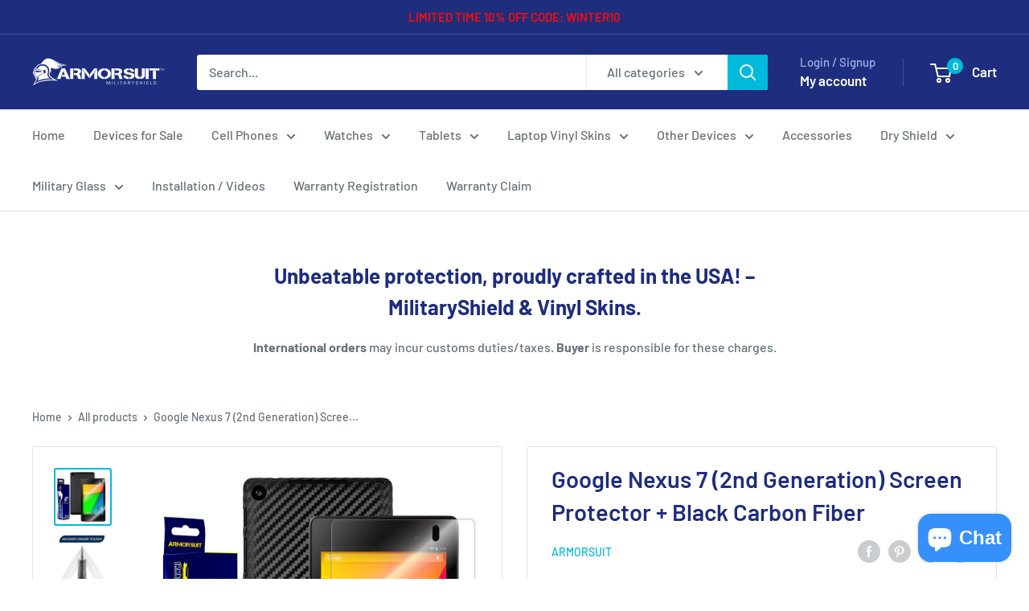

--- FILE ---
content_type: text/html; charset=utf-8
request_url: https://www.armorsuit.com/products/google-nexus-7-2nd-gen-screen-protector-black-carbon-fiber
body_size: 50366
content:
<!doctype html>

<html class="no-js" lang="en">
  <head>
    <meta charset="utf-8">
    <meta name="viewport" content="width=device-width, initial-scale=1.0, height=device-height, minimum-scale=1.0, maximum-scale=1.0">
    <meta name="theme-color" content="#00badb"><title>Google Nexus 7 (2nd Generation) Screen Protector + Black Carbon Fiber
</title><meta name="description" content="Compatible with: Google Nexus 7 (2nd Generation)  • 30-Day Money Back Guarantee • Screen Protector Made in the USA • Usually ships within 1 business day Features:   ArmorSuit MilitaryShield is extremely transparent and formulated against UV for anti-yellowing in order to protect your device. It is made from the same pr"><link rel="canonical" href="https://www.armorsuit.com/products/google-nexus-7-2nd-gen-screen-protector-black-carbon-fiber"><link rel="preload" as="style" href="//www.armorsuit.com/cdn/shop/t/15/assets/theme.css?v=66762216662947581241683590119">
    <link rel="preload" as="script" href="//www.armorsuit.com/cdn/shop/t/15/assets/theme.js?v=179372540479631345661684334418">
    <link rel="preconnect" href="https://cdn.shopify.com">
    <link rel="preconnect" href="https://fonts.shopifycdn.com">
    <link rel="dns-prefetch" href="https://productreviews.shopifycdn.com">
    <link rel="dns-prefetch" href="https://ajax.googleapis.com">
    <link rel="dns-prefetch" href="https://maps.googleapis.com">
    <link rel="dns-prefetch" href="https://maps.gstatic.com">

    <meta property="og:type" content="product">
  <meta property="og:title" content="Google Nexus 7 (2nd Generation) Screen Protector + Black Carbon Fiber"><meta property="og:image" content="http://www.armorsuit.com/cdn/shop/products/google-nexus-7-2nd-gen-black-carbon.jpg?v=1468624872">
    <meta property="og:image:secure_url" content="https://www.armorsuit.com/cdn/shop/products/google-nexus-7-2nd-gen-black-carbon.jpg?v=1468624872">
    <meta property="og:image:width" content="1000">
    <meta property="og:image:height" content="1000"><meta property="product:price:amount" content="25.95">
  <meta property="product:price:currency" content="USD"><meta property="og:description" content="Compatible with: Google Nexus 7 (2nd Generation)  • 30-Day Money Back Guarantee • Screen Protector Made in the USA • Usually ships within 1 business day Features:   ArmorSuit MilitaryShield is extremely transparent and formulated against UV for anti-yellowing in order to protect your device. It is made from the same pr"><meta property="og:url" content="https://www.armorsuit.com/products/google-nexus-7-2nd-gen-screen-protector-black-carbon-fiber">
<meta property="og:site_name" content="ArmorSuit"><meta name="twitter:card" content="summary"><meta name="twitter:title" content="Google Nexus 7 (2nd Generation) Screen Protector + Black Carbon Fiber">
  <meta name="twitter:description" content="Compatible with: Google Nexus 7 (2nd Generation)  • 30-Day Money Back Guarantee • Screen Protector Made in the USA • Usually ships within 1 business day Features:   ArmorSuit MilitaryShield is extremely transparent and formulated against UV for anti-yellowing in order to protect your device. It is made from the same protection film material used to protect military aircraft, helicopters, and space shuttles. It provides military-grade surface protection for maximum durability. The MilitaryShield has also been precisely cut for a perfect fit. In addition to the toughness, MilitaryShield is also equipped with self-healing technology, which eliminates minor scratches on the film over a period of time. The Screen Protector features corrosion and moisture protection. It prevents moisture from migrating through the film to attack underlying substrates. ArmorSuit MilitaryShield is easy to install and provides long term edge sealing protection. Carbon Fiber Products Only: ">
  <meta name="twitter:image" content="https://www.armorsuit.com/cdn/shop/products/google-nexus-7-2nd-gen-black-carbon_600x600_crop_center.jpg?v=1468624872">
    <link rel="preload" href="//www.armorsuit.com/cdn/fonts/barlow/barlow_n6.329f582a81f63f125e63c20a5a80ae9477df68e1.woff2" as="font" type="font/woff2" crossorigin><link rel="preload" href="//www.armorsuit.com/cdn/fonts/barlow/barlow_n5.a193a1990790eba0cc5cca569d23799830e90f07.woff2" as="font" type="font/woff2" crossorigin><style>
  @font-face {
  font-family: Barlow;
  font-weight: 600;
  font-style: normal;
  font-display: swap;
  src: url("//www.armorsuit.com/cdn/fonts/barlow/barlow_n6.329f582a81f63f125e63c20a5a80ae9477df68e1.woff2") format("woff2"),
       url("//www.armorsuit.com/cdn/fonts/barlow/barlow_n6.0163402e36247bcb8b02716880d0b39568412e9e.woff") format("woff");
}

  @font-face {
  font-family: Barlow;
  font-weight: 500;
  font-style: normal;
  font-display: swap;
  src: url("//www.armorsuit.com/cdn/fonts/barlow/barlow_n5.a193a1990790eba0cc5cca569d23799830e90f07.woff2") format("woff2"),
       url("//www.armorsuit.com/cdn/fonts/barlow/barlow_n5.ae31c82169b1dc0715609b8cc6a610b917808358.woff") format("woff");
}

@font-face {
  font-family: Barlow;
  font-weight: 600;
  font-style: normal;
  font-display: swap;
  src: url("//www.armorsuit.com/cdn/fonts/barlow/barlow_n6.329f582a81f63f125e63c20a5a80ae9477df68e1.woff2") format("woff2"),
       url("//www.armorsuit.com/cdn/fonts/barlow/barlow_n6.0163402e36247bcb8b02716880d0b39568412e9e.woff") format("woff");
}

@font-face {
  font-family: Barlow;
  font-weight: 600;
  font-style: italic;
  font-display: swap;
  src: url("//www.armorsuit.com/cdn/fonts/barlow/barlow_i6.5a22bd20fb27bad4d7674cc6e666fb9c77d813bb.woff2") format("woff2"),
       url("//www.armorsuit.com/cdn/fonts/barlow/barlow_i6.1c8787fcb59f3add01a87f21b38c7ef797e3b3a1.woff") format("woff");
}


  @font-face {
  font-family: Barlow;
  font-weight: 700;
  font-style: normal;
  font-display: swap;
  src: url("//www.armorsuit.com/cdn/fonts/barlow/barlow_n7.691d1d11f150e857dcbc1c10ef03d825bc378d81.woff2") format("woff2"),
       url("//www.armorsuit.com/cdn/fonts/barlow/barlow_n7.4fdbb1cb7da0e2c2f88492243ffa2b4f91924840.woff") format("woff");
}

  @font-face {
  font-family: Barlow;
  font-weight: 500;
  font-style: italic;
  font-display: swap;
  src: url("//www.armorsuit.com/cdn/fonts/barlow/barlow_i5.714d58286997b65cd479af615cfa9bb0a117a573.woff2") format("woff2"),
       url("//www.armorsuit.com/cdn/fonts/barlow/barlow_i5.0120f77e6447d3b5df4bbec8ad8c2d029d87fb21.woff") format("woff");
}

  @font-face {
  font-family: Barlow;
  font-weight: 700;
  font-style: italic;
  font-display: swap;
  src: url("//www.armorsuit.com/cdn/fonts/barlow/barlow_i7.50e19d6cc2ba5146fa437a5a7443c76d5d730103.woff2") format("woff2"),
       url("//www.armorsuit.com/cdn/fonts/barlow/barlow_i7.47e9f98f1b094d912e6fd631cc3fe93d9f40964f.woff") format("woff");
}


  :root {
    --default-text-font-size : 15px;
    --base-text-font-size    : 16px;
    --heading-font-family    : Barlow, sans-serif;
    --heading-font-weight    : 600;
    --heading-font-style     : normal;
    --text-font-family       : Barlow, sans-serif;
    --text-font-weight       : 500;
    --text-font-style        : normal;
    --text-font-bolder-weight: 600;
    --text-link-decoration   : underline;

    --text-color               : #677279;
    --text-color-rgb           : 103, 114, 121;
    --heading-color            : #1e2d7d;
    --border-color             : #e1e3e4;
    --border-color-rgb         : 225, 227, 228;
    --form-border-color        : #d4d6d8;
    --accent-color             : #00badb;
    --accent-color-rgb         : 0, 186, 219;
    --link-color               : #00badb;
    --link-color-hover         : #00798e;
    --background               : #ffffff;
    --secondary-background     : #ffffff;
    --secondary-background-rgb : 255, 255, 255;
    --accent-background        : rgba(0, 186, 219, 0.08);

    --input-background: #ffffff;

    --error-color       : #ff0000;
    --error-background  : rgba(255, 0, 0, 0.07);
    --success-color     : #00aa00;
    --success-background: rgba(0, 170, 0, 0.11);

    --primary-button-background      : #00badb;
    --primary-button-background-rgb  : 0, 186, 219;
    --primary-button-text-color      : #ffffff;
    --secondary-button-background    : #1e2d7d;
    --secondary-button-background-rgb: 30, 45, 125;
    --secondary-button-text-color    : #ffffff;

    --header-background      : #1e2d7d;
    --header-text-color      : #ffffff;
    --header-light-text-color: #a3afef;
    --header-border-color    : rgba(163, 175, 239, 0.3);
    --header-accent-color    : #00badb;

    --footer-background-color:    #f3f5f6;
    --footer-heading-text-color:  #1e2d7d;
    --footer-body-text-color:     #677279;
    --footer-body-text-color-rgb: 103, 114, 121;
    --footer-accent-color:        #00badb;
    --footer-accent-color-rgb:    0, 186, 219;
    --footer-border:              none;
    
    --flickity-arrow-color: #abb1b4;--product-on-sale-accent           : #ee0000;
    --product-on-sale-accent-rgb       : 238, 0, 0;
    --product-on-sale-color            : #ffffff;
    --product-in-stock-color           : #008a00;
    --product-low-stock-color          : #ee0000;
    --product-sold-out-color           : #8a9297;
    --product-custom-label-1-background: #008a00;
    --product-custom-label-1-color     : #ffffff;
    --product-custom-label-2-background: #00a500;
    --product-custom-label-2-color     : #ffffff;
    --product-review-star-color        : #ffbd00;

    --mobile-container-gutter : 20px;
    --desktop-container-gutter: 40px;

    /* Shopify related variables */
    --payment-terms-background-color: #ffffff;
  }
</style>

<script>
  // IE11 does not have support for CSS variables, so we have to polyfill them
  if (!(((window || {}).CSS || {}).supports && window.CSS.supports('(--a: 0)'))) {
    const script = document.createElement('script');
    script.type = 'text/javascript';
    script.src = 'https://cdn.jsdelivr.net/npm/css-vars-ponyfill@2';
    script.onload = function() {
      cssVars({});
    };

    document.getElementsByTagName('head')[0].appendChild(script);
  }
</script>


    <script>window.performance && window.performance.mark && window.performance.mark('shopify.content_for_header.start');</script><meta name="google-site-verification" content="FEEib1BoCX4ywslcG6qLL6p-Cqic32TJBabjsPuqcKg">
<meta id="shopify-digital-wallet" name="shopify-digital-wallet" content="/13875623/digital_wallets/dialog">
<meta name="shopify-checkout-api-token" content="02b23cf977ef0cab058470acf25fbae2">
<meta id="in-context-paypal-metadata" data-shop-id="13875623" data-venmo-supported="false" data-environment="production" data-locale="en_US" data-paypal-v4="true" data-currency="USD">
<link rel="alternate" type="application/json+oembed" href="https://www.armorsuit.com/products/google-nexus-7-2nd-gen-screen-protector-black-carbon-fiber.oembed">
<script async="async" src="/checkouts/internal/preloads.js?locale=en-US"></script>
<link rel="preconnect" href="https://shop.app" crossorigin="anonymous">
<script async="async" src="https://shop.app/checkouts/internal/preloads.js?locale=en-US&shop_id=13875623" crossorigin="anonymous"></script>
<script id="apple-pay-shop-capabilities" type="application/json">{"shopId":13875623,"countryCode":"US","currencyCode":"USD","merchantCapabilities":["supports3DS"],"merchantId":"gid:\/\/shopify\/Shop\/13875623","merchantName":"ArmorSuit","requiredBillingContactFields":["postalAddress","email"],"requiredShippingContactFields":["postalAddress","email"],"shippingType":"shipping","supportedNetworks":["visa","masterCard","amex","discover","elo","jcb"],"total":{"type":"pending","label":"ArmorSuit","amount":"1.00"},"shopifyPaymentsEnabled":true,"supportsSubscriptions":true}</script>
<script id="shopify-features" type="application/json">{"accessToken":"02b23cf977ef0cab058470acf25fbae2","betas":["rich-media-storefront-analytics"],"domain":"www.armorsuit.com","predictiveSearch":true,"shopId":13875623,"locale":"en"}</script>
<script>var Shopify = Shopify || {};
Shopify.shop = "armorsuit.myshopify.com";
Shopify.locale = "en";
Shopify.currency = {"active":"USD","rate":"1.0"};
Shopify.country = "US";
Shopify.theme = {"name":"Warehouse","id":149129527583,"schema_name":"Warehouse","schema_version":"4.2.3","theme_store_id":871,"role":"main"};
Shopify.theme.handle = "null";
Shopify.theme.style = {"id":null,"handle":null};
Shopify.cdnHost = "www.armorsuit.com/cdn";
Shopify.routes = Shopify.routes || {};
Shopify.routes.root = "/";</script>
<script type="module">!function(o){(o.Shopify=o.Shopify||{}).modules=!0}(window);</script>
<script>!function(o){function n(){var o=[];function n(){o.push(Array.prototype.slice.apply(arguments))}return n.q=o,n}var t=o.Shopify=o.Shopify||{};t.loadFeatures=n(),t.autoloadFeatures=n()}(window);</script>
<script>
  window.ShopifyPay = window.ShopifyPay || {};
  window.ShopifyPay.apiHost = "shop.app\/pay";
  window.ShopifyPay.redirectState = null;
</script>
<script id="shop-js-analytics" type="application/json">{"pageType":"product"}</script>
<script defer="defer" async type="module" src="//www.armorsuit.com/cdn/shopifycloud/shop-js/modules/v2/client.init-shop-cart-sync_C5BV16lS.en.esm.js"></script>
<script defer="defer" async type="module" src="//www.armorsuit.com/cdn/shopifycloud/shop-js/modules/v2/chunk.common_CygWptCX.esm.js"></script>
<script type="module">
  await import("//www.armorsuit.com/cdn/shopifycloud/shop-js/modules/v2/client.init-shop-cart-sync_C5BV16lS.en.esm.js");
await import("//www.armorsuit.com/cdn/shopifycloud/shop-js/modules/v2/chunk.common_CygWptCX.esm.js");

  window.Shopify.SignInWithShop?.initShopCartSync?.({"fedCMEnabled":true,"windoidEnabled":true});

</script>
<script defer="defer" async type="module" src="//www.armorsuit.com/cdn/shopifycloud/shop-js/modules/v2/client.payment-terms_CZxnsJam.en.esm.js"></script>
<script defer="defer" async type="module" src="//www.armorsuit.com/cdn/shopifycloud/shop-js/modules/v2/chunk.common_CygWptCX.esm.js"></script>
<script defer="defer" async type="module" src="//www.armorsuit.com/cdn/shopifycloud/shop-js/modules/v2/chunk.modal_D71HUcav.esm.js"></script>
<script type="module">
  await import("//www.armorsuit.com/cdn/shopifycloud/shop-js/modules/v2/client.payment-terms_CZxnsJam.en.esm.js");
await import("//www.armorsuit.com/cdn/shopifycloud/shop-js/modules/v2/chunk.common_CygWptCX.esm.js");
await import("//www.armorsuit.com/cdn/shopifycloud/shop-js/modules/v2/chunk.modal_D71HUcav.esm.js");

  
</script>
<script>
  window.Shopify = window.Shopify || {};
  if (!window.Shopify.featureAssets) window.Shopify.featureAssets = {};
  window.Shopify.featureAssets['shop-js'] = {"shop-cart-sync":["modules/v2/client.shop-cart-sync_ZFArdW7E.en.esm.js","modules/v2/chunk.common_CygWptCX.esm.js"],"init-fed-cm":["modules/v2/client.init-fed-cm_CmiC4vf6.en.esm.js","modules/v2/chunk.common_CygWptCX.esm.js"],"shop-button":["modules/v2/client.shop-button_tlx5R9nI.en.esm.js","modules/v2/chunk.common_CygWptCX.esm.js"],"shop-cash-offers":["modules/v2/client.shop-cash-offers_DOA2yAJr.en.esm.js","modules/v2/chunk.common_CygWptCX.esm.js","modules/v2/chunk.modal_D71HUcav.esm.js"],"init-windoid":["modules/v2/client.init-windoid_sURxWdc1.en.esm.js","modules/v2/chunk.common_CygWptCX.esm.js"],"shop-toast-manager":["modules/v2/client.shop-toast-manager_ClPi3nE9.en.esm.js","modules/v2/chunk.common_CygWptCX.esm.js"],"init-shop-email-lookup-coordinator":["modules/v2/client.init-shop-email-lookup-coordinator_B8hsDcYM.en.esm.js","modules/v2/chunk.common_CygWptCX.esm.js"],"init-shop-cart-sync":["modules/v2/client.init-shop-cart-sync_C5BV16lS.en.esm.js","modules/v2/chunk.common_CygWptCX.esm.js"],"avatar":["modules/v2/client.avatar_BTnouDA3.en.esm.js"],"pay-button":["modules/v2/client.pay-button_FdsNuTd3.en.esm.js","modules/v2/chunk.common_CygWptCX.esm.js"],"init-customer-accounts":["modules/v2/client.init-customer-accounts_DxDtT_ad.en.esm.js","modules/v2/client.shop-login-button_C5VAVYt1.en.esm.js","modules/v2/chunk.common_CygWptCX.esm.js","modules/v2/chunk.modal_D71HUcav.esm.js"],"init-shop-for-new-customer-accounts":["modules/v2/client.init-shop-for-new-customer-accounts_ChsxoAhi.en.esm.js","modules/v2/client.shop-login-button_C5VAVYt1.en.esm.js","modules/v2/chunk.common_CygWptCX.esm.js","modules/v2/chunk.modal_D71HUcav.esm.js"],"shop-login-button":["modules/v2/client.shop-login-button_C5VAVYt1.en.esm.js","modules/v2/chunk.common_CygWptCX.esm.js","modules/v2/chunk.modal_D71HUcav.esm.js"],"init-customer-accounts-sign-up":["modules/v2/client.init-customer-accounts-sign-up_CPSyQ0Tj.en.esm.js","modules/v2/client.shop-login-button_C5VAVYt1.en.esm.js","modules/v2/chunk.common_CygWptCX.esm.js","modules/v2/chunk.modal_D71HUcav.esm.js"],"shop-follow-button":["modules/v2/client.shop-follow-button_Cva4Ekp9.en.esm.js","modules/v2/chunk.common_CygWptCX.esm.js","modules/v2/chunk.modal_D71HUcav.esm.js"],"checkout-modal":["modules/v2/client.checkout-modal_BPM8l0SH.en.esm.js","modules/v2/chunk.common_CygWptCX.esm.js","modules/v2/chunk.modal_D71HUcav.esm.js"],"lead-capture":["modules/v2/client.lead-capture_Bi8yE_yS.en.esm.js","modules/v2/chunk.common_CygWptCX.esm.js","modules/v2/chunk.modal_D71HUcav.esm.js"],"shop-login":["modules/v2/client.shop-login_D6lNrXab.en.esm.js","modules/v2/chunk.common_CygWptCX.esm.js","modules/v2/chunk.modal_D71HUcav.esm.js"],"payment-terms":["modules/v2/client.payment-terms_CZxnsJam.en.esm.js","modules/v2/chunk.common_CygWptCX.esm.js","modules/v2/chunk.modal_D71HUcav.esm.js"]};
</script>
<script>(function() {
  var isLoaded = false;
  function asyncLoad() {
    if (isLoaded) return;
    isLoaded = true;
    var urls = ["\/\/code.tidio.co\/s5iptkf5takczq6srknclvvzuhqhvsgw.js?shop=armorsuit.myshopify.com","\/\/d1liekpayvooaz.cloudfront.net\/apps\/customizery\/customizery.js?shop=armorsuit.myshopify.com"];
    for (var i = 0; i < urls.length; i++) {
      var s = document.createElement('script');
      s.type = 'text/javascript';
      s.async = true;
      s.src = urls[i];
      var x = document.getElementsByTagName('script')[0];
      x.parentNode.insertBefore(s, x);
    }
  };
  if(window.attachEvent) {
    window.attachEvent('onload', asyncLoad);
  } else {
    window.addEventListener('load', asyncLoad, false);
  }
})();</script>
<script id="__st">var __st={"a":13875623,"offset":-28800,"reqid":"7c279ddb-6968-442f-8efe-3ccc325b89e2-1768720144","pageurl":"www.armorsuit.com\/products\/google-nexus-7-2nd-gen-screen-protector-black-carbon-fiber","u":"c47b510d744c","p":"product","rtyp":"product","rid":7925605575};</script>
<script>window.ShopifyPaypalV4VisibilityTracking = true;</script>
<script id="captcha-bootstrap">!function(){'use strict';const t='contact',e='account',n='new_comment',o=[[t,t],['blogs',n],['comments',n],[t,'customer']],c=[[e,'customer_login'],[e,'guest_login'],[e,'recover_customer_password'],[e,'create_customer']],r=t=>t.map((([t,e])=>`form[action*='/${t}']:not([data-nocaptcha='true']) input[name='form_type'][value='${e}']`)).join(','),a=t=>()=>t?[...document.querySelectorAll(t)].map((t=>t.form)):[];function s(){const t=[...o],e=r(t);return a(e)}const i='password',u='form_key',d=['recaptcha-v3-token','g-recaptcha-response','h-captcha-response',i],f=()=>{try{return window.sessionStorage}catch{return}},m='__shopify_v',_=t=>t.elements[u];function p(t,e,n=!1){try{const o=window.sessionStorage,c=JSON.parse(o.getItem(e)),{data:r}=function(t){const{data:e,action:n}=t;return t[m]||n?{data:e,action:n}:{data:t,action:n}}(c);for(const[e,n]of Object.entries(r))t.elements[e]&&(t.elements[e].value=n);n&&o.removeItem(e)}catch(o){console.error('form repopulation failed',{error:o})}}const l='form_type',E='cptcha';function T(t){t.dataset[E]=!0}const w=window,h=w.document,L='Shopify',v='ce_forms',y='captcha';let A=!1;((t,e)=>{const n=(g='f06e6c50-85a8-45c8-87d0-21a2b65856fe',I='https://cdn.shopify.com/shopifycloud/storefront-forms-hcaptcha/ce_storefront_forms_captcha_hcaptcha.v1.5.2.iife.js',D={infoText:'Protected by hCaptcha',privacyText:'Privacy',termsText:'Terms'},(t,e,n)=>{const o=w[L][v],c=o.bindForm;if(c)return c(t,g,e,D).then(n);var r;o.q.push([[t,g,e,D],n]),r=I,A||(h.body.append(Object.assign(h.createElement('script'),{id:'captcha-provider',async:!0,src:r})),A=!0)});var g,I,D;w[L]=w[L]||{},w[L][v]=w[L][v]||{},w[L][v].q=[],w[L][y]=w[L][y]||{},w[L][y].protect=function(t,e){n(t,void 0,e),T(t)},Object.freeze(w[L][y]),function(t,e,n,w,h,L){const[v,y,A,g]=function(t,e,n){const i=e?o:[],u=t?c:[],d=[...i,...u],f=r(d),m=r(i),_=r(d.filter((([t,e])=>n.includes(e))));return[a(f),a(m),a(_),s()]}(w,h,L),I=t=>{const e=t.target;return e instanceof HTMLFormElement?e:e&&e.form},D=t=>v().includes(t);t.addEventListener('submit',(t=>{const e=I(t);if(!e)return;const n=D(e)&&!e.dataset.hcaptchaBound&&!e.dataset.recaptchaBound,o=_(e),c=g().includes(e)&&(!o||!o.value);(n||c)&&t.preventDefault(),c&&!n&&(function(t){try{if(!f())return;!function(t){const e=f();if(!e)return;const n=_(t);if(!n)return;const o=n.value;o&&e.removeItem(o)}(t);const e=Array.from(Array(32),(()=>Math.random().toString(36)[2])).join('');!function(t,e){_(t)||t.append(Object.assign(document.createElement('input'),{type:'hidden',name:u})),t.elements[u].value=e}(t,e),function(t,e){const n=f();if(!n)return;const o=[...t.querySelectorAll(`input[type='${i}']`)].map((({name:t})=>t)),c=[...d,...o],r={};for(const[a,s]of new FormData(t).entries())c.includes(a)||(r[a]=s);n.setItem(e,JSON.stringify({[m]:1,action:t.action,data:r}))}(t,e)}catch(e){console.error('failed to persist form',e)}}(e),e.submit())}));const S=(t,e)=>{t&&!t.dataset[E]&&(n(t,e.some((e=>e===t))),T(t))};for(const o of['focusin','change'])t.addEventListener(o,(t=>{const e=I(t);D(e)&&S(e,y())}));const B=e.get('form_key'),M=e.get(l),P=B&&M;t.addEventListener('DOMContentLoaded',(()=>{const t=y();if(P)for(const e of t)e.elements[l].value===M&&p(e,B);[...new Set([...A(),...v().filter((t=>'true'===t.dataset.shopifyCaptcha))])].forEach((e=>S(e,t)))}))}(h,new URLSearchParams(w.location.search),n,t,e,['guest_login'])})(!0,!0)}();</script>
<script integrity="sha256-4kQ18oKyAcykRKYeNunJcIwy7WH5gtpwJnB7kiuLZ1E=" data-source-attribution="shopify.loadfeatures" defer="defer" src="//www.armorsuit.com/cdn/shopifycloud/storefront/assets/storefront/load_feature-a0a9edcb.js" crossorigin="anonymous"></script>
<script crossorigin="anonymous" defer="defer" src="//www.armorsuit.com/cdn/shopifycloud/storefront/assets/shopify_pay/storefront-65b4c6d7.js?v=20250812"></script>
<script data-source-attribution="shopify.dynamic_checkout.dynamic.init">var Shopify=Shopify||{};Shopify.PaymentButton=Shopify.PaymentButton||{isStorefrontPortableWallets:!0,init:function(){window.Shopify.PaymentButton.init=function(){};var t=document.createElement("script");t.src="https://www.armorsuit.com/cdn/shopifycloud/portable-wallets/latest/portable-wallets.en.js",t.type="module",document.head.appendChild(t)}};
</script>
<script data-source-attribution="shopify.dynamic_checkout.buyer_consent">
  function portableWalletsHideBuyerConsent(e){var t=document.getElementById("shopify-buyer-consent"),n=document.getElementById("shopify-subscription-policy-button");t&&n&&(t.classList.add("hidden"),t.setAttribute("aria-hidden","true"),n.removeEventListener("click",e))}function portableWalletsShowBuyerConsent(e){var t=document.getElementById("shopify-buyer-consent"),n=document.getElementById("shopify-subscription-policy-button");t&&n&&(t.classList.remove("hidden"),t.removeAttribute("aria-hidden"),n.addEventListener("click",e))}window.Shopify?.PaymentButton&&(window.Shopify.PaymentButton.hideBuyerConsent=portableWalletsHideBuyerConsent,window.Shopify.PaymentButton.showBuyerConsent=portableWalletsShowBuyerConsent);
</script>
<script>
  function portableWalletsCleanup(e){e&&e.src&&console.error("Failed to load portable wallets script "+e.src);var t=document.querySelectorAll("shopify-accelerated-checkout .shopify-payment-button__skeleton, shopify-accelerated-checkout-cart .wallet-cart-button__skeleton"),e=document.getElementById("shopify-buyer-consent");for(let e=0;e<t.length;e++)t[e].remove();e&&e.remove()}function portableWalletsNotLoadedAsModule(e){e instanceof ErrorEvent&&"string"==typeof e.message&&e.message.includes("import.meta")&&"string"==typeof e.filename&&e.filename.includes("portable-wallets")&&(window.removeEventListener("error",portableWalletsNotLoadedAsModule),window.Shopify.PaymentButton.failedToLoad=e,"loading"===document.readyState?document.addEventListener("DOMContentLoaded",window.Shopify.PaymentButton.init):window.Shopify.PaymentButton.init())}window.addEventListener("error",portableWalletsNotLoadedAsModule);
</script>

<script type="module" src="https://www.armorsuit.com/cdn/shopifycloud/portable-wallets/latest/portable-wallets.en.js" onError="portableWalletsCleanup(this)" crossorigin="anonymous"></script>
<script nomodule>
  document.addEventListener("DOMContentLoaded", portableWalletsCleanup);
</script>

<link id="shopify-accelerated-checkout-styles" rel="stylesheet" media="screen" href="https://www.armorsuit.com/cdn/shopifycloud/portable-wallets/latest/accelerated-checkout-backwards-compat.css" crossorigin="anonymous">
<style id="shopify-accelerated-checkout-cart">
        #shopify-buyer-consent {
  margin-top: 1em;
  display: inline-block;
  width: 100%;
}

#shopify-buyer-consent.hidden {
  display: none;
}

#shopify-subscription-policy-button {
  background: none;
  border: none;
  padding: 0;
  text-decoration: underline;
  font-size: inherit;
  cursor: pointer;
}

#shopify-subscription-policy-button::before {
  box-shadow: none;
}

      </style>

<script>window.performance && window.performance.mark && window.performance.mark('shopify.content_for_header.end');</script>

    <link rel="stylesheet" href="//www.armorsuit.com/cdn/shop/t/15/assets/theme.css?v=66762216662947581241683590119">

    
  <script type="application/ld+json">
  {
    "@context": "https://schema.org",
    "@type": "Product",
    "productID": 7925605575,
    "offers": [{
          "@type": "Offer",
          "name": "Default Title",
          "availability":"https://schema.org/InStock",
          "price": 25.95,
          "priceCurrency": "USD",
          "priceValidUntil": "2026-01-27","sku": "IT-181-014-E",
          "url": "/products/google-nexus-7-2nd-gen-screen-protector-black-carbon-fiber?variant=25067679815"
        }
],"brand": {
      "@type": "Brand",
      "name": "ArmorSuit"
    },
    "name": "Google Nexus 7 (2nd Generation) Screen Protector + Black Carbon Fiber",
    "description": "Compatible with: Google Nexus 7 (2nd Generation) \n• 30-Day Money Back Guarantee\n• Screen Protector Made in the USA\n• Usually ships within 1 business day\n Features:\n   \n   \n \nArmorSuit MilitaryShield is extremely transparent and formulated against UV for anti-yellowing in order to protect your device. It is made from the same protection film material used to protect military aircraft, helicopters, and space shuttles. It provides military-grade surface protection for maximum durability. The MilitaryShield has also been precisely cut for a perfect fit.\nIn addition to the toughness, MilitaryShield is also equipped with self-healing technology, which eliminates minor scratches on the film over a period of time.\nThe Screen Protector features corrosion and moisture protection. It prevents moisture from migrating through the film to attack underlying substrates. ArmorSuit MilitaryShield is easy to install and provides long term edge sealing protection.\nCarbon Fiber Products Only: \n\nDry Application install for ALL SIDE\/BACK of Carbon Fiber Texture Skin\n\nTough Protective Carbon Fiber-Like Texture Skin\n\nNon-Sticky and Non-Solid Vinyl\nGives protection to the device without disrupting functionality\n\nWith MilitaryShield, you can finally relax and stop worrying about permanent scratches!\nPackage Contents: • 1 Google Nexus 7 (2nd Generation) Screen Protector + Black Carbon Fiber Skin • 1 Installation Squeegee• 1 Spray Bottle Solution• 1 Microfiber Cloth• Installation Instructions• Lifetime Warranty\nWARNING: Turn off your electronic device and remove the battery (if possible) before installing. During Installation, do not spray the solution excessively on your device. It can be harmed when using an excessive amount of water or other fluids. Wipe excess fluid immediately. ArmorSuit MilitaryShield is not responsible for any damage to the device caused by excessive water or improper application of the MilitaryShield.",
    "category": "Google Nexus 7 (2nd Gen)",
    "url": "/products/google-nexus-7-2nd-gen-screen-protector-black-carbon-fiber",
    "sku": "IT-181-014-E",
    "image": {
      "@type": "ImageObject",
      "url": "https://www.armorsuit.com/cdn/shop/products/google-nexus-7-2nd-gen-black-carbon.jpg?v=1468624872&width=1024",
      "image": "https://www.armorsuit.com/cdn/shop/products/google-nexus-7-2nd-gen-black-carbon.jpg?v=1468624872&width=1024",
      "name": "",
      "width": "1024",
      "height": "1024"
    }
  }
  </script>



  <script type="application/ld+json">
  {
    "@context": "https://schema.org",
    "@type": "BreadcrumbList",
  "itemListElement": [{
      "@type": "ListItem",
      "position": 1,
      "name": "Home",
      "item": "https://www.armorsuit.com"
    },{
          "@type": "ListItem",
          "position": 2,
          "name": "Google Nexus 7 (2nd Generation) Screen Protector + Black Carbon Fiber",
          "item": "https://www.armorsuit.com/products/google-nexus-7-2nd-gen-screen-protector-black-carbon-fiber"
        }]
  }
  </script>



    <script>
      // This allows to expose several variables to the global scope, to be used in scripts
      window.theme = {
        pageType: "product",
        cartCount: 0,
        moneyFormat: "${{amount}}",
        moneyWithCurrencyFormat: "${{amount}} USD",
        currencyCodeEnabled: false,
        showDiscount: true,
        discountMode: "percentage",
        cartType: "drawer"
      };

      window.routes = {
        rootUrl: "\/",
        rootUrlWithoutSlash: '',
        cartUrl: "\/cart",
        cartAddUrl: "\/cart\/add",
        cartChangeUrl: "\/cart\/change",
        searchUrl: "\/search",
        productRecommendationsUrl: "\/recommendations\/products"
      };

      window.languages = {
        productRegularPrice: "Regular price",
        productSalePrice: "Sale price",
        collectionOnSaleLabel: "Save {{savings}}",
        productFormUnavailable: "Unavailable",
        productFormAddToCart: "Add to cart",
        productFormPreOrder: "Pre-order",
        productFormSoldOut: "Sold out",
        productAdded: "Product has been added to your cart",
        productAddedShort: "Added!",
        shippingEstimatorNoResults: "No shipping could be found for your address.",
        shippingEstimatorOneResult: "There is one shipping rate for your address:",
        shippingEstimatorMultipleResults: "There are {{count}} shipping rates for your address:",
        shippingEstimatorErrors: "There are some errors:"
      };

      document.documentElement.className = document.documentElement.className.replace('no-js', 'js');
    </script><script src="//www.armorsuit.com/cdn/shop/t/15/assets/theme.js?v=179372540479631345661684334418" defer></script>
    <script src="//www.armorsuit.com/cdn/shop/t/15/assets/custom.js?v=102476495355921946141683590119" defer></script><script>
        (function () {
          window.onpageshow = function() {
            // We force re-freshing the cart content onpageshow, as most browsers will serve a cache copy when hitting the
            // back button, which cause staled data
            document.documentElement.dispatchEvent(new CustomEvent('cart:refresh', {
              bubbles: true,
              detail: {scrollToTop: false}
            }));
          };
        })();
      </script><!-- BEGIN app block: shopify://apps/minmaxify-order-limits/blocks/app-embed-block/3acfba32-89f3-4377-ae20-cbb9abc48475 --><script type="text/javascript" src="https://limits.minmaxify.com/armorsuit.myshopify.com?v=55j&r=20220811195742"></script>

<!-- END app block --><script src="https://cdn.shopify.com/extensions/7bc9bb47-adfa-4267-963e-cadee5096caf/inbox-1252/assets/inbox-chat-loader.js" type="text/javascript" defer="defer"></script>
<link href="https://monorail-edge.shopifysvc.com" rel="dns-prefetch">
<script>(function(){if ("sendBeacon" in navigator && "performance" in window) {try {var session_token_from_headers = performance.getEntriesByType('navigation')[0].serverTiming.find(x => x.name == '_s').description;} catch {var session_token_from_headers = undefined;}var session_cookie_matches = document.cookie.match(/_shopify_s=([^;]*)/);var session_token_from_cookie = session_cookie_matches && session_cookie_matches.length === 2 ? session_cookie_matches[1] : "";var session_token = session_token_from_headers || session_token_from_cookie || "";function handle_abandonment_event(e) {var entries = performance.getEntries().filter(function(entry) {return /monorail-edge.shopifysvc.com/.test(entry.name);});if (!window.abandonment_tracked && entries.length === 0) {window.abandonment_tracked = true;var currentMs = Date.now();var navigation_start = performance.timing.navigationStart;var payload = {shop_id: 13875623,url: window.location.href,navigation_start,duration: currentMs - navigation_start,session_token,page_type: "product"};window.navigator.sendBeacon("https://monorail-edge.shopifysvc.com/v1/produce", JSON.stringify({schema_id: "online_store_buyer_site_abandonment/1.1",payload: payload,metadata: {event_created_at_ms: currentMs,event_sent_at_ms: currentMs}}));}}window.addEventListener('pagehide', handle_abandonment_event);}}());</script>
<script id="web-pixels-manager-setup">(function e(e,d,r,n,o){if(void 0===o&&(o={}),!Boolean(null===(a=null===(i=window.Shopify)||void 0===i?void 0:i.analytics)||void 0===a?void 0:a.replayQueue)){var i,a;window.Shopify=window.Shopify||{};var t=window.Shopify;t.analytics=t.analytics||{};var s=t.analytics;s.replayQueue=[],s.publish=function(e,d,r){return s.replayQueue.push([e,d,r]),!0};try{self.performance.mark("wpm:start")}catch(e){}var l=function(){var e={modern:/Edge?\/(1{2}[4-9]|1[2-9]\d|[2-9]\d{2}|\d{4,})\.\d+(\.\d+|)|Firefox\/(1{2}[4-9]|1[2-9]\d|[2-9]\d{2}|\d{4,})\.\d+(\.\d+|)|Chrom(ium|e)\/(9{2}|\d{3,})\.\d+(\.\d+|)|(Maci|X1{2}).+ Version\/(15\.\d+|(1[6-9]|[2-9]\d|\d{3,})\.\d+)([,.]\d+|)( \(\w+\)|)( Mobile\/\w+|) Safari\/|Chrome.+OPR\/(9{2}|\d{3,})\.\d+\.\d+|(CPU[ +]OS|iPhone[ +]OS|CPU[ +]iPhone|CPU IPhone OS|CPU iPad OS)[ +]+(15[._]\d+|(1[6-9]|[2-9]\d|\d{3,})[._]\d+)([._]\d+|)|Android:?[ /-](13[3-9]|1[4-9]\d|[2-9]\d{2}|\d{4,})(\.\d+|)(\.\d+|)|Android.+Firefox\/(13[5-9]|1[4-9]\d|[2-9]\d{2}|\d{4,})\.\d+(\.\d+|)|Android.+Chrom(ium|e)\/(13[3-9]|1[4-9]\d|[2-9]\d{2}|\d{4,})\.\d+(\.\d+|)|SamsungBrowser\/([2-9]\d|\d{3,})\.\d+/,legacy:/Edge?\/(1[6-9]|[2-9]\d|\d{3,})\.\d+(\.\d+|)|Firefox\/(5[4-9]|[6-9]\d|\d{3,})\.\d+(\.\d+|)|Chrom(ium|e)\/(5[1-9]|[6-9]\d|\d{3,})\.\d+(\.\d+|)([\d.]+$|.*Safari\/(?![\d.]+ Edge\/[\d.]+$))|(Maci|X1{2}).+ Version\/(10\.\d+|(1[1-9]|[2-9]\d|\d{3,})\.\d+)([,.]\d+|)( \(\w+\)|)( Mobile\/\w+|) Safari\/|Chrome.+OPR\/(3[89]|[4-9]\d|\d{3,})\.\d+\.\d+|(CPU[ +]OS|iPhone[ +]OS|CPU[ +]iPhone|CPU IPhone OS|CPU iPad OS)[ +]+(10[._]\d+|(1[1-9]|[2-9]\d|\d{3,})[._]\d+)([._]\d+|)|Android:?[ /-](13[3-9]|1[4-9]\d|[2-9]\d{2}|\d{4,})(\.\d+|)(\.\d+|)|Mobile Safari.+OPR\/([89]\d|\d{3,})\.\d+\.\d+|Android.+Firefox\/(13[5-9]|1[4-9]\d|[2-9]\d{2}|\d{4,})\.\d+(\.\d+|)|Android.+Chrom(ium|e)\/(13[3-9]|1[4-9]\d|[2-9]\d{2}|\d{4,})\.\d+(\.\d+|)|Android.+(UC? ?Browser|UCWEB|U3)[ /]?(15\.([5-9]|\d{2,})|(1[6-9]|[2-9]\d|\d{3,})\.\d+)\.\d+|SamsungBrowser\/(5\.\d+|([6-9]|\d{2,})\.\d+)|Android.+MQ{2}Browser\/(14(\.(9|\d{2,})|)|(1[5-9]|[2-9]\d|\d{3,})(\.\d+|))(\.\d+|)|K[Aa][Ii]OS\/(3\.\d+|([4-9]|\d{2,})\.\d+)(\.\d+|)/},d=e.modern,r=e.legacy,n=navigator.userAgent;return n.match(d)?"modern":n.match(r)?"legacy":"unknown"}(),u="modern"===l?"modern":"legacy",c=(null!=n?n:{modern:"",legacy:""})[u],f=function(e){return[e.baseUrl,"/wpm","/b",e.hashVersion,"modern"===e.buildTarget?"m":"l",".js"].join("")}({baseUrl:d,hashVersion:r,buildTarget:u}),m=function(e){var d=e.version,r=e.bundleTarget,n=e.surface,o=e.pageUrl,i=e.monorailEndpoint;return{emit:function(e){var a=e.status,t=e.errorMsg,s=(new Date).getTime(),l=JSON.stringify({metadata:{event_sent_at_ms:s},events:[{schema_id:"web_pixels_manager_load/3.1",payload:{version:d,bundle_target:r,page_url:o,status:a,surface:n,error_msg:t},metadata:{event_created_at_ms:s}}]});if(!i)return console&&console.warn&&console.warn("[Web Pixels Manager] No Monorail endpoint provided, skipping logging."),!1;try{return self.navigator.sendBeacon.bind(self.navigator)(i,l)}catch(e){}var u=new XMLHttpRequest;try{return u.open("POST",i,!0),u.setRequestHeader("Content-Type","text/plain"),u.send(l),!0}catch(e){return console&&console.warn&&console.warn("[Web Pixels Manager] Got an unhandled error while logging to Monorail."),!1}}}}({version:r,bundleTarget:l,surface:e.surface,pageUrl:self.location.href,monorailEndpoint:e.monorailEndpoint});try{o.browserTarget=l,function(e){var d=e.src,r=e.async,n=void 0===r||r,o=e.onload,i=e.onerror,a=e.sri,t=e.scriptDataAttributes,s=void 0===t?{}:t,l=document.createElement("script"),u=document.querySelector("head"),c=document.querySelector("body");if(l.async=n,l.src=d,a&&(l.integrity=a,l.crossOrigin="anonymous"),s)for(var f in s)if(Object.prototype.hasOwnProperty.call(s,f))try{l.dataset[f]=s[f]}catch(e){}if(o&&l.addEventListener("load",o),i&&l.addEventListener("error",i),u)u.appendChild(l);else{if(!c)throw new Error("Did not find a head or body element to append the script");c.appendChild(l)}}({src:f,async:!0,onload:function(){if(!function(){var e,d;return Boolean(null===(d=null===(e=window.Shopify)||void 0===e?void 0:e.analytics)||void 0===d?void 0:d.initialized)}()){var d=window.webPixelsManager.init(e)||void 0;if(d){var r=window.Shopify.analytics;r.replayQueue.forEach((function(e){var r=e[0],n=e[1],o=e[2];d.publishCustomEvent(r,n,o)})),r.replayQueue=[],r.publish=d.publishCustomEvent,r.visitor=d.visitor,r.initialized=!0}}},onerror:function(){return m.emit({status:"failed",errorMsg:"".concat(f," has failed to load")})},sri:function(e){var d=/^sha384-[A-Za-z0-9+/=]+$/;return"string"==typeof e&&d.test(e)}(c)?c:"",scriptDataAttributes:o}),m.emit({status:"loading"})}catch(e){m.emit({status:"failed",errorMsg:(null==e?void 0:e.message)||"Unknown error"})}}})({shopId: 13875623,storefrontBaseUrl: "https://www.armorsuit.com",extensionsBaseUrl: "https://extensions.shopifycdn.com/cdn/shopifycloud/web-pixels-manager",monorailEndpoint: "https://monorail-edge.shopifysvc.com/unstable/produce_batch",surface: "storefront-renderer",enabledBetaFlags: ["2dca8a86"],webPixelsConfigList: [{"id":"1573585183","configuration":"{\"config\":\"{\\\"google_tag_ids\\\":[\\\"GT-NFBLB237\\\"],\\\"target_country\\\":\\\"ZZ\\\",\\\"gtag_events\\\":[{\\\"type\\\":\\\"view_item\\\",\\\"action_label\\\":\\\"MC-7W4XQYV4PR\\\"},{\\\"type\\\":\\\"purchase\\\",\\\"action_label\\\":\\\"MC-7W4XQYV4PR\\\"},{\\\"type\\\":\\\"page_view\\\",\\\"action_label\\\":\\\"MC-7W4XQYV4PR\\\"}],\\\"enable_monitoring_mode\\\":false}\"}","eventPayloadVersion":"v1","runtimeContext":"OPEN","scriptVersion":"b2a88bafab3e21179ed38636efcd8a93","type":"APP","apiClientId":1780363,"privacyPurposes":[],"dataSharingAdjustments":{"protectedCustomerApprovalScopes":["read_customer_address","read_customer_email","read_customer_name","read_customer_personal_data","read_customer_phone"]}},{"id":"shopify-app-pixel","configuration":"{}","eventPayloadVersion":"v1","runtimeContext":"STRICT","scriptVersion":"0450","apiClientId":"shopify-pixel","type":"APP","privacyPurposes":["ANALYTICS","MARKETING"]},{"id":"shopify-custom-pixel","eventPayloadVersion":"v1","runtimeContext":"LAX","scriptVersion":"0450","apiClientId":"shopify-pixel","type":"CUSTOM","privacyPurposes":["ANALYTICS","MARKETING"]}],isMerchantRequest: false,initData: {"shop":{"name":"ArmorSuit","paymentSettings":{"currencyCode":"USD"},"myshopifyDomain":"armorsuit.myshopify.com","countryCode":"US","storefrontUrl":"https:\/\/www.armorsuit.com"},"customer":null,"cart":null,"checkout":null,"productVariants":[{"price":{"amount":25.95,"currencyCode":"USD"},"product":{"title":"Google Nexus 7 (2nd Generation) Screen Protector + Black Carbon Fiber","vendor":"ArmorSuit","id":"7925605575","untranslatedTitle":"Google Nexus 7 (2nd Generation) Screen Protector + Black Carbon Fiber","url":"\/products\/google-nexus-7-2nd-gen-screen-protector-black-carbon-fiber","type":"Google Nexus 7 (2nd Gen)"},"id":"25067679815","image":{"src":"\/\/www.armorsuit.com\/cdn\/shop\/products\/google-nexus-7-2nd-gen-black-carbon.jpg?v=1468624872"},"sku":"IT-181-014-E","title":"Default Title","untranslatedTitle":"Default Title"}],"purchasingCompany":null},},"https://www.armorsuit.com/cdn","fcfee988w5aeb613cpc8e4bc33m6693e112",{"modern":"","legacy":""},{"shopId":"13875623","storefrontBaseUrl":"https:\/\/www.armorsuit.com","extensionBaseUrl":"https:\/\/extensions.shopifycdn.com\/cdn\/shopifycloud\/web-pixels-manager","surface":"storefront-renderer","enabledBetaFlags":"[\"2dca8a86\"]","isMerchantRequest":"false","hashVersion":"fcfee988w5aeb613cpc8e4bc33m6693e112","publish":"custom","events":"[[\"page_viewed\",{}],[\"product_viewed\",{\"productVariant\":{\"price\":{\"amount\":25.95,\"currencyCode\":\"USD\"},\"product\":{\"title\":\"Google Nexus 7 (2nd Generation) Screen Protector + Black Carbon Fiber\",\"vendor\":\"ArmorSuit\",\"id\":\"7925605575\",\"untranslatedTitle\":\"Google Nexus 7 (2nd Generation) Screen Protector + Black Carbon Fiber\",\"url\":\"\/products\/google-nexus-7-2nd-gen-screen-protector-black-carbon-fiber\",\"type\":\"Google Nexus 7 (2nd Gen)\"},\"id\":\"25067679815\",\"image\":{\"src\":\"\/\/www.armorsuit.com\/cdn\/shop\/products\/google-nexus-7-2nd-gen-black-carbon.jpg?v=1468624872\"},\"sku\":\"IT-181-014-E\",\"title\":\"Default Title\",\"untranslatedTitle\":\"Default Title\"}}]]"});</script><script>
  window.ShopifyAnalytics = window.ShopifyAnalytics || {};
  window.ShopifyAnalytics.meta = window.ShopifyAnalytics.meta || {};
  window.ShopifyAnalytics.meta.currency = 'USD';
  var meta = {"product":{"id":7925605575,"gid":"gid:\/\/shopify\/Product\/7925605575","vendor":"ArmorSuit","type":"Google Nexus 7 (2nd Gen)","handle":"google-nexus-7-2nd-gen-screen-protector-black-carbon-fiber","variants":[{"id":25067679815,"price":2595,"name":"Google Nexus 7 (2nd Generation) Screen Protector + Black Carbon Fiber","public_title":null,"sku":"IT-181-014-E"}],"remote":false},"page":{"pageType":"product","resourceType":"product","resourceId":7925605575,"requestId":"7c279ddb-6968-442f-8efe-3ccc325b89e2-1768720144"}};
  for (var attr in meta) {
    window.ShopifyAnalytics.meta[attr] = meta[attr];
  }
</script>
<script class="analytics">
  (function () {
    var customDocumentWrite = function(content) {
      var jquery = null;

      if (window.jQuery) {
        jquery = window.jQuery;
      } else if (window.Checkout && window.Checkout.$) {
        jquery = window.Checkout.$;
      }

      if (jquery) {
        jquery('body').append(content);
      }
    };

    var hasLoggedConversion = function(token) {
      if (token) {
        return document.cookie.indexOf('loggedConversion=' + token) !== -1;
      }
      return false;
    }

    var setCookieIfConversion = function(token) {
      if (token) {
        var twoMonthsFromNow = new Date(Date.now());
        twoMonthsFromNow.setMonth(twoMonthsFromNow.getMonth() + 2);

        document.cookie = 'loggedConversion=' + token + '; expires=' + twoMonthsFromNow;
      }
    }

    var trekkie = window.ShopifyAnalytics.lib = window.trekkie = window.trekkie || [];
    if (trekkie.integrations) {
      return;
    }
    trekkie.methods = [
      'identify',
      'page',
      'ready',
      'track',
      'trackForm',
      'trackLink'
    ];
    trekkie.factory = function(method) {
      return function() {
        var args = Array.prototype.slice.call(arguments);
        args.unshift(method);
        trekkie.push(args);
        return trekkie;
      };
    };
    for (var i = 0; i < trekkie.methods.length; i++) {
      var key = trekkie.methods[i];
      trekkie[key] = trekkie.factory(key);
    }
    trekkie.load = function(config) {
      trekkie.config = config || {};
      trekkie.config.initialDocumentCookie = document.cookie;
      var first = document.getElementsByTagName('script')[0];
      var script = document.createElement('script');
      script.type = 'text/javascript';
      script.onerror = function(e) {
        var scriptFallback = document.createElement('script');
        scriptFallback.type = 'text/javascript';
        scriptFallback.onerror = function(error) {
                var Monorail = {
      produce: function produce(monorailDomain, schemaId, payload) {
        var currentMs = new Date().getTime();
        var event = {
          schema_id: schemaId,
          payload: payload,
          metadata: {
            event_created_at_ms: currentMs,
            event_sent_at_ms: currentMs
          }
        };
        return Monorail.sendRequest("https://" + monorailDomain + "/v1/produce", JSON.stringify(event));
      },
      sendRequest: function sendRequest(endpointUrl, payload) {
        // Try the sendBeacon API
        if (window && window.navigator && typeof window.navigator.sendBeacon === 'function' && typeof window.Blob === 'function' && !Monorail.isIos12()) {
          var blobData = new window.Blob([payload], {
            type: 'text/plain'
          });

          if (window.navigator.sendBeacon(endpointUrl, blobData)) {
            return true;
          } // sendBeacon was not successful

        } // XHR beacon

        var xhr = new XMLHttpRequest();

        try {
          xhr.open('POST', endpointUrl);
          xhr.setRequestHeader('Content-Type', 'text/plain');
          xhr.send(payload);
        } catch (e) {
          console.log(e);
        }

        return false;
      },
      isIos12: function isIos12() {
        return window.navigator.userAgent.lastIndexOf('iPhone; CPU iPhone OS 12_') !== -1 || window.navigator.userAgent.lastIndexOf('iPad; CPU OS 12_') !== -1;
      }
    };
    Monorail.produce('monorail-edge.shopifysvc.com',
      'trekkie_storefront_load_errors/1.1',
      {shop_id: 13875623,
      theme_id: 149129527583,
      app_name: "storefront",
      context_url: window.location.href,
      source_url: "//www.armorsuit.com/cdn/s/trekkie.storefront.cd680fe47e6c39ca5d5df5f0a32d569bc48c0f27.min.js"});

        };
        scriptFallback.async = true;
        scriptFallback.src = '//www.armorsuit.com/cdn/s/trekkie.storefront.cd680fe47e6c39ca5d5df5f0a32d569bc48c0f27.min.js';
        first.parentNode.insertBefore(scriptFallback, first);
      };
      script.async = true;
      script.src = '//www.armorsuit.com/cdn/s/trekkie.storefront.cd680fe47e6c39ca5d5df5f0a32d569bc48c0f27.min.js';
      first.parentNode.insertBefore(script, first);
    };
    trekkie.load(
      {"Trekkie":{"appName":"storefront","development":false,"defaultAttributes":{"shopId":13875623,"isMerchantRequest":null,"themeId":149129527583,"themeCityHash":"9840722146705095207","contentLanguage":"en","currency":"USD","eventMetadataId":"79b1cac0-23dc-408f-a89f-45f986813dc9"},"isServerSideCookieWritingEnabled":true,"monorailRegion":"shop_domain","enabledBetaFlags":["65f19447"]},"Session Attribution":{},"S2S":{"facebookCapiEnabled":false,"source":"trekkie-storefront-renderer","apiClientId":580111}}
    );

    var loaded = false;
    trekkie.ready(function() {
      if (loaded) return;
      loaded = true;

      window.ShopifyAnalytics.lib = window.trekkie;

      var originalDocumentWrite = document.write;
      document.write = customDocumentWrite;
      try { window.ShopifyAnalytics.merchantGoogleAnalytics.call(this); } catch(error) {};
      document.write = originalDocumentWrite;

      window.ShopifyAnalytics.lib.page(null,{"pageType":"product","resourceType":"product","resourceId":7925605575,"requestId":"7c279ddb-6968-442f-8efe-3ccc325b89e2-1768720144","shopifyEmitted":true});

      var match = window.location.pathname.match(/checkouts\/(.+)\/(thank_you|post_purchase)/)
      var token = match? match[1]: undefined;
      if (!hasLoggedConversion(token)) {
        setCookieIfConversion(token);
        window.ShopifyAnalytics.lib.track("Viewed Product",{"currency":"USD","variantId":25067679815,"productId":7925605575,"productGid":"gid:\/\/shopify\/Product\/7925605575","name":"Google Nexus 7 (2nd Generation) Screen Protector + Black Carbon Fiber","price":"25.95","sku":"IT-181-014-E","brand":"ArmorSuit","variant":null,"category":"Google Nexus 7 (2nd Gen)","nonInteraction":true,"remote":false},undefined,undefined,{"shopifyEmitted":true});
      window.ShopifyAnalytics.lib.track("monorail:\/\/trekkie_storefront_viewed_product\/1.1",{"currency":"USD","variantId":25067679815,"productId":7925605575,"productGid":"gid:\/\/shopify\/Product\/7925605575","name":"Google Nexus 7 (2nd Generation) Screen Protector + Black Carbon Fiber","price":"25.95","sku":"IT-181-014-E","brand":"ArmorSuit","variant":null,"category":"Google Nexus 7 (2nd Gen)","nonInteraction":true,"remote":false,"referer":"https:\/\/www.armorsuit.com\/products\/google-nexus-7-2nd-gen-screen-protector-black-carbon-fiber"});
      }
    });


        var eventsListenerScript = document.createElement('script');
        eventsListenerScript.async = true;
        eventsListenerScript.src = "//www.armorsuit.com/cdn/shopifycloud/storefront/assets/shop_events_listener-3da45d37.js";
        document.getElementsByTagName('head')[0].appendChild(eventsListenerScript);

})();</script>
<script
  defer
  src="https://www.armorsuit.com/cdn/shopifycloud/perf-kit/shopify-perf-kit-3.0.4.min.js"
  data-application="storefront-renderer"
  data-shop-id="13875623"
  data-render-region="gcp-us-central1"
  data-page-type="product"
  data-theme-instance-id="149129527583"
  data-theme-name="Warehouse"
  data-theme-version="4.2.3"
  data-monorail-region="shop_domain"
  data-resource-timing-sampling-rate="10"
  data-shs="true"
  data-shs-beacon="true"
  data-shs-export-with-fetch="true"
  data-shs-logs-sample-rate="1"
  data-shs-beacon-endpoint="https://www.armorsuit.com/api/collect"
></script>
</head>

  <body class="warehouse--v4 features--animate-zoom template-product " data-instant-intensity="viewport"><svg class="visually-hidden">
      <linearGradient id="rating-star-gradient-half">
        <stop offset="50%" stop-color="var(--product-review-star-color)" />
        <stop offset="50%" stop-color="rgba(var(--text-color-rgb), .4)" stop-opacity="0.4" />
      </linearGradient>
    </svg>

    <a href="#main" class="visually-hidden skip-to-content">Skip to content</a>
    <span class="loading-bar"></span><!-- BEGIN sections: header-group -->
<div id="shopify-section-sections--18921793323295__announcement-bar" class="shopify-section shopify-section-group-header-group shopify-section--announcement-bar"><section data-section-id="sections--18921793323295__announcement-bar" data-section-type="announcement-bar" data-section-settings='{
  "showNewsletter": false
}'><div class="announcement-bar">
    <div class="container">
      <div class="announcement-bar__inner"><p class="announcement-bar__content announcement-bar__content--center">LIMITED TIME 10% OFF CODE: WINTER10</p></div>
    </div>
  </div>
</section>

<style>
  .announcement-bar {
    background: #1e2d7d;
    color: #fa0b0b;
  }
</style>

<script>document.documentElement.style.removeProperty('--announcement-bar-button-width');document.documentElement.style.setProperty('--announcement-bar-height', document.getElementById('shopify-section-sections--18921793323295__announcement-bar').clientHeight + 'px');
</script>

</div><div id="shopify-section-sections--18921793323295__header" class="shopify-section shopify-section-group-header-group shopify-section__header"><section data-section-id="sections--18921793323295__header" data-section-type="header" data-section-settings='{
  "navigationLayout": "inline",
  "desktopOpenTrigger": "hover",
  "useStickyHeader": true
}'>
  <header class="header header--inline " role="banner">
    <div class="container">
      <div class="header__inner"><nav class="header__mobile-nav hidden-lap-and-up">
            <button class="header__mobile-nav-toggle icon-state touch-area" data-action="toggle-menu" aria-expanded="false" aria-haspopup="true" aria-controls="mobile-menu" aria-label="Open menu">
              <span class="icon-state__primary"><svg focusable="false" class="icon icon--hamburger-mobile " viewBox="0 0 20 16" role="presentation">
      <path d="M0 14h20v2H0v-2zM0 0h20v2H0V0zm0 7h20v2H0V7z" fill="currentColor" fill-rule="evenodd"></path>
    </svg></span>
              <span class="icon-state__secondary"><svg focusable="false" class="icon icon--close " viewBox="0 0 19 19" role="presentation">
      <path d="M9.1923882 8.39339828l7.7781745-7.7781746 1.4142136 1.41421357-7.7781746 7.77817459 7.7781746 7.77817456L16.9705627 19l-7.7781745-7.7781746L1.41421356 19 0 17.5857864l7.7781746-7.77817456L0 2.02943725 1.41421356.61522369 9.1923882 8.39339828z" fill="currentColor" fill-rule="evenodd"></path>
    </svg></span>
            </button><div id="mobile-menu" class="mobile-menu" aria-hidden="true"><svg focusable="false" class="icon icon--nav-triangle-borderless " viewBox="0 0 20 9" role="presentation">
      <path d="M.47108938 9c.2694725-.26871321.57077721-.56867841.90388257-.89986354C3.12384116 6.36134886 5.74788116 3.76338565 9.2467995.30653888c.4145057-.4095171 1.0844277-.40860098 1.4977971.00205122L19.4935156 9H.47108938z" fill="#ffffff"></path>
    </svg><div class="mobile-menu__inner">
    <div class="mobile-menu__panel">
      <div class="mobile-menu__section">
        <ul class="mobile-menu__nav" data-type="menu" role="list"><li class="mobile-menu__nav-item"><a href="/" class="mobile-menu__nav-link" data-type="menuitem">Home</a></li><li class="mobile-menu__nav-item"><a href="/pages/devices-for-sale" class="mobile-menu__nav-link" data-type="menuitem">Devices for Sale</a></li><li class="mobile-menu__nav-item"><button class="mobile-menu__nav-link" data-type="menuitem" aria-haspopup="true" aria-expanded="false" aria-controls="mobile-panel-2" data-action="open-panel">Cell Phones<svg focusable="false" class="icon icon--arrow-right " viewBox="0 0 8 12" role="presentation">
      <path stroke="currentColor" stroke-width="2" d="M2 2l4 4-4 4" fill="none" stroke-linecap="square"></path>
    </svg></button></li><li class="mobile-menu__nav-item"><button class="mobile-menu__nav-link" data-type="menuitem" aria-haspopup="true" aria-expanded="false" aria-controls="mobile-panel-3" data-action="open-panel">Watches<svg focusable="false" class="icon icon--arrow-right " viewBox="0 0 8 12" role="presentation">
      <path stroke="currentColor" stroke-width="2" d="M2 2l4 4-4 4" fill="none" stroke-linecap="square"></path>
    </svg></button></li><li class="mobile-menu__nav-item"><button class="mobile-menu__nav-link" data-type="menuitem" aria-haspopup="true" aria-expanded="false" aria-controls="mobile-panel-4" data-action="open-panel">Tablets<svg focusable="false" class="icon icon--arrow-right " viewBox="0 0 8 12" role="presentation">
      <path stroke="currentColor" stroke-width="2" d="M2 2l4 4-4 4" fill="none" stroke-linecap="square"></path>
    </svg></button></li><li class="mobile-menu__nav-item"><button class="mobile-menu__nav-link" data-type="menuitem" aria-haspopup="true" aria-expanded="false" aria-controls="mobile-panel-5" data-action="open-panel">Laptop Vinyl Skins<svg focusable="false" class="icon icon--arrow-right " viewBox="0 0 8 12" role="presentation">
      <path stroke="currentColor" stroke-width="2" d="M2 2l4 4-4 4" fill="none" stroke-linecap="square"></path>
    </svg></button></li><li class="mobile-menu__nav-item"><button class="mobile-menu__nav-link" data-type="menuitem" aria-haspopup="true" aria-expanded="false" aria-controls="mobile-panel-6" data-action="open-panel">Other Devices<svg focusable="false" class="icon icon--arrow-right " viewBox="0 0 8 12" role="presentation">
      <path stroke="currentColor" stroke-width="2" d="M2 2l4 4-4 4" fill="none" stroke-linecap="square"></path>
    </svg></button></li><li class="mobile-menu__nav-item"><a href="/collections/accessories" class="mobile-menu__nav-link" data-type="menuitem">Accessories</a></li><li class="mobile-menu__nav-item"><button class="mobile-menu__nav-link" data-type="menuitem" aria-haspopup="true" aria-expanded="false" aria-controls="mobile-panel-8" data-action="open-panel">Dry Shield<svg focusable="false" class="icon icon--arrow-right " viewBox="0 0 8 12" role="presentation">
      <path stroke="currentColor" stroke-width="2" d="M2 2l4 4-4 4" fill="none" stroke-linecap="square"></path>
    </svg></button></li><li class="mobile-menu__nav-item"><button class="mobile-menu__nav-link" data-type="menuitem" aria-haspopup="true" aria-expanded="false" aria-controls="mobile-panel-9" data-action="open-panel">Military Glass<svg focusable="false" class="icon icon--arrow-right " viewBox="0 0 8 12" role="presentation">
      <path stroke="currentColor" stroke-width="2" d="M2 2l4 4-4 4" fill="none" stroke-linecap="square"></path>
    </svg></button></li><li class="mobile-menu__nav-item"><a href="https://www.armorsuit.com/pages/installation" class="mobile-menu__nav-link" data-type="menuitem">Installation / Videos</a></li><li class="mobile-menu__nav-item"><a href="https://www.armorsuit.com/pages/warranty-activation" class="mobile-menu__nav-link" data-type="menuitem">Warranty Registration</a></li><li class="mobile-menu__nav-item"><a href="https://www.armorsuit.com/pages/warranty" class="mobile-menu__nav-link" data-type="menuitem">Warranty Claim</a></li></ul>
      </div><div class="mobile-menu__section mobile-menu__section--loose">
          <p class="mobile-menu__section-title heading h5">Need help?</p><div class="mobile-menu__help-wrapper"><svg focusable="false" class="icon icon--bi-email " viewBox="0 0 22 22" role="presentation">
      <g fill="none" fill-rule="evenodd">
        <path stroke="#00badb" d="M.916667 10.08333367l3.66666667-2.65833334v4.65849997zm20.1666667 0L17.416667 7.42500033v4.65849997z"></path>
        <path stroke="#1e2d7d" stroke-width="2" d="M4.58333367 7.42500033L.916667 10.08333367V21.0833337h20.1666667V10.08333367L17.416667 7.42500033"></path>
        <path stroke="#1e2d7d" stroke-width="2" d="M4.58333367 12.1000003V.916667H17.416667v11.1833333m-16.5-2.01666663L21.0833337 21.0833337m0-11.00000003L11.0000003 15.5833337"></path>
        <path d="M8.25000033 5.50000033h5.49999997M8.25000033 9.166667h5.49999997" stroke="#00badb" stroke-width="2" stroke-linecap="square"></path>
      </g>
    </svg><a href="mailto:help@armorsuit.com">help@armorsuit.com</a>
            </div></div></div><div id="mobile-panel-2" class="mobile-menu__panel is-nested">
          <div class="mobile-menu__section is-sticky">
            <button class="mobile-menu__back-button" data-action="close-panel"><svg focusable="false" class="icon icon--arrow-left " viewBox="0 0 8 12" role="presentation">
      <path stroke="currentColor" stroke-width="2" d="M6 10L2 6l4-4" fill="none" stroke-linecap="square"></path>
    </svg> Back</button>
          </div>

          <div class="mobile-menu__section"><ul class="mobile-menu__nav" data-type="menu" role="list">
                <li class="mobile-menu__nav-item">
                  <a href="/" class="mobile-menu__nav-link text--strong">Cell Phones</a>
                </li><li class="mobile-menu__nav-item"><a href="/pages/alcatel-cell-phone" class="mobile-menu__nav-link" data-type="menuitem">Alcatel</a></li><li class="mobile-menu__nav-item"><a href="/pages/amazon-cell-phone" class="mobile-menu__nav-link" data-type="menuitem">Amazon</a></li><li class="mobile-menu__nav-item"><a href="/pages/asus-cell-phone" class="mobile-menu__nav-link" data-type="menuitem">Asus</a></li><li class="mobile-menu__nav-item"><a href="/pages/apple-cell-phone" class="mobile-menu__nav-link" data-type="menuitem">Apple</a></li><li class="mobile-menu__nav-item"><a href="/pages/archos-cell-phone" class="mobile-menu__nav-link" data-type="menuitem">Archos</a></li><li class="mobile-menu__nav-item"><a href="https://www.armorsuit.com/pages/at-t-phones" class="mobile-menu__nav-link" data-type="menuitem">ATT</a></li><li class="mobile-menu__nav-item"><a href="/pages/blackberry-cell-phone" class="mobile-menu__nav-link" data-type="menuitem">Blackberry</a></li><li class="mobile-menu__nav-item"><a href="https://www.armorsuit.com/pages/blackview-phone" class="mobile-menu__nav-link" data-type="menuitem">Blackview</a></li><li class="mobile-menu__nav-item"><a href="/pages/blu-cell-phone" class="mobile-menu__nav-link" data-type="menuitem">BLU</a></li><li class="mobile-menu__nav-item"><a href="https://www.armorsuit.com/pages/boost-mobile" class="mobile-menu__nav-link" data-type="menuitem">Boost Mobile</a></li><li class="mobile-menu__nav-item"><a href="https://www.armorsuit.com/pages/caterpillar-cat" class="mobile-menu__nav-link" data-type="menuitem">Caterpillar</a></li><li class="mobile-menu__nav-item"><a href="https://www.armorsuit.com/pages/cricket" class="mobile-menu__nav-link" data-type="menuitem">Cricket</a></li><li class="mobile-menu__nav-item"><a href="/pages/essential-phone-cell-phone" class="mobile-menu__nav-link" data-type="menuitem">Essential Phone</a></li><li class="mobile-menu__nav-item"><a href="https://www.armorsuit.com/pages/gabb-cell-phone" class="mobile-menu__nav-link" data-type="menuitem">Gabb</a></li><li class="mobile-menu__nav-item"><a href="/pages/google-cell-phone" class="mobile-menu__nav-link" data-type="menuitem">Google</a></li><li class="mobile-menu__nav-item"><a href="/pages/htc-cell-phone-1" class="mobile-menu__nav-link" data-type="menuitem">HTC</a></li><li class="mobile-menu__nav-item"><a href="/pages/huawei-cell-phone-1" class="mobile-menu__nav-link" data-type="menuitem">Huawei</a></li><li class="mobile-menu__nav-item"><a href="https://www.armorsuit.com/pages/jitterbug" class="mobile-menu__nav-link" data-type="menuitem">Jitterbug</a></li><li class="mobile-menu__nav-item"><a href="/pages/kyocera-cell-phone" class="mobile-menu__nav-link" data-type="menuitem">Kyocera</a></li><li class="mobile-menu__nav-item"><a href="/pages/lg-cell-phone" class="mobile-menu__nav-link" data-type="menuitem">LG</a></li><li class="mobile-menu__nav-item"><a href="/pages/meizu-cell-phone" class="mobile-menu__nav-link" data-type="menuitem">Meizu</a></li><li class="mobile-menu__nav-item"><a href="/pages/microsoft-cell-phone" class="mobile-menu__nav-link" data-type="menuitem">Microsoft</a></li><li class="mobile-menu__nav-item"><a href="/pages/motorola-cell-phone" class="mobile-menu__nav-link" data-type="menuitem">Motorola</a></li><li class="mobile-menu__nav-item"><a href="/pages/nokia-cell-phone" class="mobile-menu__nav-link" data-type="menuitem">Nokia</a></li><li class="mobile-menu__nav-item"><a href="https://www.armorsuit.com/pages/nothing-cell-phone" class="mobile-menu__nav-link" data-type="menuitem">Nothing</a></li><li class="mobile-menu__nav-item"><a href="/pages/oneplus-cell-phone" class="mobile-menu__nav-link" data-type="menuitem">OnePlus</a></li><li class="mobile-menu__nav-item"><a href="https://www.armorsuit.com/pages/oukitel-cell-phone" class="mobile-menu__nav-link" data-type="menuitem">Oukitel</a></li><li class="mobile-menu__nav-item"><a href="/pages/pantech-cell-phone" class="mobile-menu__nav-link" data-type="menuitem">Pantech</a></li><li class="mobile-menu__nav-item"><a href="/pages/razer-cell-phone" class="mobile-menu__nav-link" data-type="menuitem">Razer</a></li><li class="mobile-menu__nav-item"><a href="https://www.armorsuit.com/pages/samsung-cell-phone" class="mobile-menu__nav-link" data-type="menuitem">Samsung</a></li><li class="mobile-menu__nav-item"><a href="/pages/sony-cell-phone" class="mobile-menu__nav-link" data-type="menuitem">Sony</a></li><li class="mobile-menu__nav-item"><a href="/pages/tcl" class="mobile-menu__nav-link" data-type="menuitem">TCL</a></li><li class="mobile-menu__nav-item"><a href="/pages/t-mobile-cell-phone" class="mobile-menu__nav-link" data-type="menuitem">T-Mobile</a></li><li class="mobile-menu__nav-item"><a href="https://www.armorsuit.com/pages/ulefone-cell-phone" class="mobile-menu__nav-link" data-type="menuitem">Ulefone</a></li><li class="mobile-menu__nav-item"><a href="https://www.armorsuit.com/pages/umidigi" class="mobile-menu__nav-link" data-type="menuitem">UMiDIGI</a></li><li class="mobile-menu__nav-item"><a href="/pages/xiaomi-cell-phone" class="mobile-menu__nav-link" data-type="menuitem">Xiaomi</a></li><li class="mobile-menu__nav-item"><a href="/pages/zte-cell-phone" class="mobile-menu__nav-link" data-type="menuitem">ZTE</a></li></ul></div>
        </div><div id="mobile-panel-3" class="mobile-menu__panel is-nested">
          <div class="mobile-menu__section is-sticky">
            <button class="mobile-menu__back-button" data-action="close-panel"><svg focusable="false" class="icon icon--arrow-left " viewBox="0 0 8 12" role="presentation">
      <path stroke="currentColor" stroke-width="2" d="M6 10L2 6l4-4" fill="none" stroke-linecap="square"></path>
    </svg> Back</button>
          </div>

          <div class="mobile-menu__section"><ul class="mobile-menu__nav" data-type="menu" role="list">
                <li class="mobile-menu__nav-item">
                  <a href="/pages/watches" class="mobile-menu__nav-link text--strong">Watches</a>
                </li><li class="mobile-menu__nav-item"><a href="/pages/alcatel-watch" class="mobile-menu__nav-link" data-type="menuitem">Alcatel </a></li><li class="mobile-menu__nav-item"><a href="https://www.armorsuit.com/pages/amazfit-watch" class="mobile-menu__nav-link" data-type="menuitem">Amazfit</a></li><li class="mobile-menu__nav-item"><a href="/pages/apple-watch" class="mobile-menu__nav-link" data-type="menuitem">Apple</a></li><li class="mobile-menu__nav-item"><a href="/pages/asus-watch" class="mobile-menu__nav-link" data-type="menuitem">Asus</a></li><li class="mobile-menu__nav-item"><a href="https://www.armorsuit.com/pages/bandai-watch" class="mobile-menu__nav-link" data-type="menuitem">Bandai</a></li><li class="mobile-menu__nav-item"><a href="https://www.armorsuit.com/pages/coros-watches" class="mobile-menu__nav-link" data-type="menuitem">Coros</a></li><li class="mobile-menu__nav-item"><a href="/pages/fitbit-watch" class="mobile-menu__nav-link" data-type="menuitem">Fitbit</a></li><li class="mobile-menu__nav-item"><a href="https://www.armorsuit.com/pages/fossil-watch" class="mobile-menu__nav-link" data-type="menuitem">Fossil</a></li><li class="mobile-menu__nav-item"><a href="/pages/garmin-watch" class="mobile-menu__nav-link" data-type="menuitem">Garmin</a></li><li class="mobile-menu__nav-item"><a href="https://www.armorsuit.com/pages/google-watches" class="mobile-menu__nav-link" data-type="menuitem">Google</a></li><li class="mobile-menu__nav-item"><a href="/pages/huawei-watch" class="mobile-menu__nav-link" data-type="menuitem">Huawei</a></li><li class="mobile-menu__nav-item"><a href="/pages/lg-watch" class="mobile-menu__nav-link" data-type="menuitem">LG</a></li><li class="mobile-menu__nav-item"><a href="/pages/microsoft-watch" class="mobile-menu__nav-link" data-type="menuitem">Microsoft</a></li><li class="mobile-menu__nav-item"><a href="/pages/motorola-watch" class="mobile-menu__nav-link" data-type="menuitem">Motorola</a></li><li class="mobile-menu__nav-item"><a href="/pages/nokia-watches" class="mobile-menu__nav-link" data-type="menuitem">Nokia</a></li><li class="mobile-menu__nav-item"><a href="/pages/pebble-watch" class="mobile-menu__nav-link" data-type="menuitem">Pebble</a></li><li class="mobile-menu__nav-item"><a href="/pages/samsung-watch" class="mobile-menu__nav-link" data-type="menuitem">Samsung</a></li><li class="mobile-menu__nav-item"><a href="/pages/sony-watch" class="mobile-menu__nav-link" data-type="menuitem">Sony</a></li><li class="mobile-menu__nav-item"><a href="https://www.armorsuit.com/pages/ticwatch" class="mobile-menu__nav-link" data-type="menuitem">TicWatch</a></li></ul></div>
        </div><div id="mobile-panel-4" class="mobile-menu__panel is-nested">
          <div class="mobile-menu__section is-sticky">
            <button class="mobile-menu__back-button" data-action="close-panel"><svg focusable="false" class="icon icon--arrow-left " viewBox="0 0 8 12" role="presentation">
      <path stroke="currentColor" stroke-width="2" d="M6 10L2 6l4-4" fill="none" stroke-linecap="square"></path>
    </svg> Back</button>
          </div>

          <div class="mobile-menu__section"><ul class="mobile-menu__nav" data-type="menu" role="list">
                <li class="mobile-menu__nav-item">
                  <a href="/pages/tablets" class="mobile-menu__nav-link text--strong">Tablets</a>
                </li><li class="mobile-menu__nav-item"><a href="/pages/tablet-acer" class="mobile-menu__nav-link" data-type="menuitem">Acer</a></li><li class="mobile-menu__nav-item"><a href="/pages/amazon-tablet" class="mobile-menu__nav-link" data-type="menuitem">Amazon</a></li><li class="mobile-menu__nav-item"><a href="/pages/apple-tablet" class="mobile-menu__nav-link" data-type="menuitem">Apple</a></li><li class="mobile-menu__nav-item"><a href="/pages/asus-tablet" class="mobile-menu__nav-link" data-type="menuitem">ASUS</a></li><li class="mobile-menu__nav-item"><a href="/pages/barnes-noble-tablet" class="mobile-menu__nav-link" data-type="menuitem">Barnes & Noble</a></li><li class="mobile-menu__nav-item"><a href="/pages/blackberry-tablet" class="mobile-menu__nav-link" data-type="menuitem">Blackberry</a></li><li class="mobile-menu__nav-item"><a href="/pages/dell-tablet" class="mobile-menu__nav-link" data-type="menuitem">Dell</a></li><li class="mobile-menu__nav-item"><a href="/pages/google-tablet" class="mobile-menu__nav-link" data-type="menuitem">Google</a></li><li class="mobile-menu__nav-item"><a href="/pages/hisense-tablet" class="mobile-menu__nav-link" data-type="menuitem">Hisense</a></li><li class="mobile-menu__nav-item"><a href="/pages/hp-tablet" class="mobile-menu__nav-link" data-type="menuitem">HP</a></li><li class="mobile-menu__nav-item"><a href="/pages/htc-tablet" class="mobile-menu__nav-link" data-type="menuitem">HTC</a></li><li class="mobile-menu__nav-item"><a href="https://www.armorsuit.com/pages/huawei-tablet" class="mobile-menu__nav-link" data-type="menuitem">Huawei</a></li><li class="mobile-menu__nav-item"><a href="/pages/insignia-tablet" class="mobile-menu__nav-link" data-type="menuitem">Insignia</a></li><li class="mobile-menu__nav-item"><a href="/pages/lenovo-tablet" class="mobile-menu__nav-link" data-type="menuitem">Lenovo</a></li><li class="mobile-menu__nav-item"><a href="/pages/lepan-tablet" class="mobile-menu__nav-link" data-type="menuitem">Le Pan</a></li><li class="mobile-menu__nav-item"><a href="/pages/lg-tablet" class="mobile-menu__nav-link" data-type="menuitem">LG</a></li><li class="mobile-menu__nav-item"><a href="/pages/microsoft-tablet" class="mobile-menu__nav-link" data-type="menuitem">Microsoft</a></li><li class="mobile-menu__nav-item"><a href="/pages/motorola-tablet" class="mobile-menu__nav-link" data-type="menuitem">Motorola</a></li><li class="mobile-menu__nav-item"><a href="https://www.armorsuit.com/pages/moxnice-tablet" class="mobile-menu__nav-link" data-type="menuitem">Moxnice </a></li><li class="mobile-menu__nav-item"><a href="/pages/nabi-tablet" class="mobile-menu__nav-link" data-type="menuitem">Nabi</a></li><li class="mobile-menu__nav-item"><a href="/pages/nextbook-tablet" class="mobile-menu__nav-link" data-type="menuitem">Nextbook</a></li><li class="mobile-menu__nav-item"><a href="/pages/nokia-tablet" class="mobile-menu__nav-link" data-type="menuitem">Nokia</a></li><li class="mobile-menu__nav-item"><a href="/pages/nvidia-tablet" class="mobile-menu__nav-link" data-type="menuitem">NVIDIA</a></li><li class="mobile-menu__nav-item"><a href="https://www.armorsuit.com/pages/oneplus-tablet" class="mobile-menu__nav-link" data-type="menuitem">OnePlus</a></li><li class="mobile-menu__nav-item"><a href="https://www.armorsuit.com/pages/onyxx-e-reader-tablet" class="mobile-menu__nav-link" data-type="menuitem">Onyx</a></li><li class="mobile-menu__nav-item"><a href="/pages/pantech-tablet" class="mobile-menu__nav-link" data-type="menuitem">Pantech</a></li><li class="mobile-menu__nav-item"><a href="/pages/samsung-tablet" class="mobile-menu__nav-link" data-type="menuitem">Samsung</a></li><li class="mobile-menu__nav-item"><a href="/pages/sony-tablet" class="mobile-menu__nav-link" data-type="menuitem">Sony</a></li><li class="mobile-menu__nav-item"><a href="/pages/toshiba-tablet" class="mobile-menu__nav-link" data-type="menuitem">Toshiba</a></li><li class="mobile-menu__nav-item"><a href="/pages/verizon-tablet" class="mobile-menu__nav-link" data-type="menuitem">Verizon</a></li><li class="mobile-menu__nav-item"><a href="/pages/viewsonic-tablet" class="mobile-menu__nav-link" data-type="menuitem">ViewSonic</a></li><li class="mobile-menu__nav-item"><a href="/pages/vizio-tablet" class="mobile-menu__nav-link" data-type="menuitem">Vizio</a></li><li class="mobile-menu__nav-item"><a href="/pages/winbook-tablet" class="mobile-menu__nav-link" data-type="menuitem">Winbook</a></li><li class="mobile-menu__nav-item"><a href="https://www.armorsuit.com/pages/xiaomi-tablet" class="mobile-menu__nav-link" data-type="menuitem">Xiaomi</a></li></ul></div>
        </div><div id="mobile-panel-5" class="mobile-menu__panel is-nested">
          <div class="mobile-menu__section is-sticky">
            <button class="mobile-menu__back-button" data-action="close-panel"><svg focusable="false" class="icon icon--arrow-left " viewBox="0 0 8 12" role="presentation">
      <path stroke="currentColor" stroke-width="2" d="M6 10L2 6l4-4" fill="none" stroke-linecap="square"></path>
    </svg> Back</button>
          </div>

          <div class="mobile-menu__section"><ul class="mobile-menu__nav" data-type="menu" role="list">
                <li class="mobile-menu__nav-item">
                  <a href="https://www.armorsuit.com/collections/laptops-skin" class="mobile-menu__nav-link text--strong">Laptop Vinyl Skins</a>
                </li><li class="mobile-menu__nav-item"><a href="https://www.armorsuit.com/pages/acer-laptops" class="mobile-menu__nav-link" data-type="menuitem">Acer</a></li><li class="mobile-menu__nav-item"><a href="https://www.armorsuit.com/pages/asus-zephyrus-laptops" class="mobile-menu__nav-link" data-type="menuitem">Asus | ROG </a></li><li class="mobile-menu__nav-item"><a href="https://www.armorsuit.com/pages/apple-laptop" class="mobile-menu__nav-link" data-type="menuitem">Apple </a></li><li class="mobile-menu__nav-item"><a href="/pages/dell-laptop" class="mobile-menu__nav-link" data-type="menuitem">Dell | Alienware</a></li><li class="mobile-menu__nav-item"><a href="https://www.armorsuit.com/pages/framework-laptops" class="mobile-menu__nav-link" data-type="menuitem">Framework</a></li><li class="mobile-menu__nav-item"><a href="https://www.armorsuit.com/pages/hp-laptop" class="mobile-menu__nav-link" data-type="menuitem">HP</a></li><li class="mobile-menu__nav-item"><a href="/pages/lenovo-laptops" class="mobile-menu__nav-link" data-type="menuitem">Lenovo | Legion | Thinkpad</a></li><li class="mobile-menu__nav-item"><a href="/pages/microsoft-tablet" class="mobile-menu__nav-link" data-type="menuitem">Microsoft</a></li><li class="mobile-menu__nav-item"><a href="https://www.armorsuit.com/pages/msi" class="mobile-menu__nav-link" data-type="menuitem">MSI</a></li><li class="mobile-menu__nav-item"><a href="https://www.armorsuit.com/pages/panasonic-laptop" class="mobile-menu__nav-link" data-type="menuitem">Panasonic</a></li><li class="mobile-menu__nav-item"><a href="https://www.armorsuit.com/pages/razer-blade" class="mobile-menu__nav-link" data-type="menuitem">Razer Blade</a></li><li class="mobile-menu__nav-item"><a href="/pages/samsung-laptops" class="mobile-menu__nav-link" data-type="menuitem">Samsung</a></li></ul></div>
        </div><div id="mobile-panel-6" class="mobile-menu__panel is-nested">
          <div class="mobile-menu__section is-sticky">
            <button class="mobile-menu__back-button" data-action="close-panel"><svg focusable="false" class="icon icon--arrow-left " viewBox="0 0 8 12" role="presentation">
      <path stroke="currentColor" stroke-width="2" d="M6 10L2 6l4-4" fill="none" stroke-linecap="square"></path>
    </svg> Back</button>
          </div>

          <div class="mobile-menu__section"><ul class="mobile-menu__nav" data-type="menu" role="list">
                <li class="mobile-menu__nav-item">
                  <a href="/pages/other-devices" class="mobile-menu__nav-link text--strong">Other Devices</a>
                </li><li class="mobile-menu__nav-item"><a href="/pages/cameras" class="mobile-menu__nav-link" data-type="menuitem">Cameras</a></li><li class="mobile-menu__nav-item"><a href="/pages/media-players" class="mobile-menu__nav-link" data-type="menuitem">Media Players</a></li><li class="mobile-menu__nav-item"><a href="/pages/gaming" class="mobile-menu__nav-link" data-type="menuitem">Gaming</a></li><li class="mobile-menu__nav-item"><a href="/pages/gps" class="mobile-menu__nav-link" data-type="menuitem">GPS</a></li><li class="mobile-menu__nav-item"><a href="https://www.armorsuit.com/pages/cars" class="mobile-menu__nav-link" data-type="menuitem">Cars</a></li><li class="mobile-menu__nav-item"><a href="https://www.armorsuit.com/pages/home-devices" class="mobile-menu__nav-link" data-type="menuitem">Home Devices</a></li></ul></div>
        </div><div id="mobile-panel-8" class="mobile-menu__panel is-nested">
          <div class="mobile-menu__section is-sticky">
            <button class="mobile-menu__back-button" data-action="close-panel"><svg focusable="false" class="icon icon--arrow-left " viewBox="0 0 8 12" role="presentation">
      <path stroke="currentColor" stroke-width="2" d="M6 10L2 6l4-4" fill="none" stroke-linecap="square"></path>
    </svg> Back</button>
          </div>

          <div class="mobile-menu__section"><ul class="mobile-menu__nav" data-type="menu" role="list">
                <li class="mobile-menu__nav-item">
                  <a href="/" class="mobile-menu__nav-link text--strong">Dry Shield</a>
                </li><li class="mobile-menu__nav-item"><a href="https://www.armorsuit.com/pages/apple" class="mobile-menu__nav-link" data-type="menuitem">Apple</a></li></ul></div>
        </div><div id="mobile-panel-9" class="mobile-menu__panel is-nested">
          <div class="mobile-menu__section is-sticky">
            <button class="mobile-menu__back-button" data-action="close-panel"><svg focusable="false" class="icon icon--arrow-left " viewBox="0 0 8 12" role="presentation">
      <path stroke="currentColor" stroke-width="2" d="M6 10L2 6l4-4" fill="none" stroke-linecap="square"></path>
    </svg> Back</button>
          </div>

          <div class="mobile-menu__section"><ul class="mobile-menu__nav" data-type="menu" role="list">
                <li class="mobile-menu__nav-item">
                  <a href="/collections/tempered-glass" class="mobile-menu__nav-link text--strong">Military Glass</a>
                </li><li class="mobile-menu__nav-item"><a href="https://www.armorsuit.com/pages/amazon-premium-tempered-glass-screen-protector" class="mobile-menu__nav-link" data-type="menuitem">Amazon</a></li><li class="mobile-menu__nav-item"><a href="https://www.armorsuit.com/pages/apple-premium-tempered-glass-screen-protector" class="mobile-menu__nav-link" data-type="menuitem">Apple</a></li><li class="mobile-menu__nav-item"><a href="https://www.armorsuit.com/pages/google-premium-tempered-glass-screen-protector" class="mobile-menu__nav-link" data-type="menuitem">Google</a></li><li class="mobile-menu__nav-item"><a href="https://www.armorsuit.com/pages/microsoft-tempered-glass-screen-protector" class="mobile-menu__nav-link" data-type="menuitem">Microsoft </a></li><li class="mobile-menu__nav-item"><a href="https://www.armorsuit.com/pages/samsung-tempered-glass-screen-protector" class="mobile-menu__nav-link" data-type="menuitem">Samsung</a></li></ul></div>
        </div></div>
</div></nav><div class="header__logo"><a href="/" class="header__logo-link"><span class="visually-hidden">ArmorSuit</span>
              <img class="header__logo-image"
                   style="max-width: 165px"
                   width="3888"
                   height="825"
                   src="//www.armorsuit.com/cdn/shop/files/web_white_logo_armorsuit-02_165x@2x.png?v=1666996601"
                   alt="ArmorSuit"></a></div><div class="header__search-bar-wrapper ">
          <form action="/search" method="get" role="search" class="search-bar"><div class="search-bar__top-wrapper">
              <div class="search-bar__top">
                <input type="hidden" name="type" value="product">

                <div class="search-bar__input-wrapper">
                  <input class="search-bar__input" type="text" name="q" autocomplete="off" autocorrect="off" aria-label="Search..." placeholder="Search...">
                  <button type="button" class="search-bar__input-clear hidden-lap-and-up" data-action="clear-input">
                    <span class="visually-hidden">Clear</span>
                    <svg focusable="false" class="icon icon--close " viewBox="0 0 19 19" role="presentation">
      <path d="M9.1923882 8.39339828l7.7781745-7.7781746 1.4142136 1.41421357-7.7781746 7.77817459 7.7781746 7.77817456L16.9705627 19l-7.7781745-7.7781746L1.41421356 19 0 17.5857864l7.7781746-7.77817456L0 2.02943725 1.41421356.61522369 9.1923882 8.39339828z" fill="currentColor" fill-rule="evenodd"></path>
    </svg>
                  </button>
                </div><div class="search-bar__filter">
                    <label for="search-product-type" class="search-bar__filter-label">
                      <span class="search-bar__filter-active">All categories</span><svg focusable="false" class="icon icon--arrow-bottom " viewBox="0 0 12 8" role="presentation">
      <path stroke="currentColor" stroke-width="2" d="M10 2L6 6 2 2" fill="none" stroke-linecap="square"></path>
    </svg></label>

                    <select id="search-product-type">
                      <option value="" selected="selected">All categories</option><option value="2019-2020 Honda HR-V EX EXL (Navi.)">2019-2020 Honda HR-V EX EXL (Navi.)</option><option value="2021 Subaru Outback XT Touring Edition">2021 Subaru Outback XT Touring Edition</option><option value="ACCESSORIES">ACCESSORIES</option><option value="Acer Aspire Switch 10 (Model sw5-011) Keyboard Only">Acer Aspire Switch 10 (Model sw5-011) Keyboard Only</option><option value="Acer Aspire Switch 10 (Model sw5-011) Tablet + Keyboard">Acer Aspire Switch 10 (Model sw5-011) Tablet + Keyboard</option><option value="Acer Aspire Switch 10 (Model sw5-011) Tablet Only">Acer Aspire Switch 10 (Model sw5-011) Tablet Only</option><option value="Acer Aspire Switch 10 (Model sw5-012) Keyboard Only">Acer Aspire Switch 10 (Model sw5-012) Keyboard Only</option><option value="Acer Aspire Switch 10 (Model sw5-012) Tablet + Keyboard">Acer Aspire Switch 10 (Model sw5-012) Tablet + Keyboard</option><option value="Acer Aspire Switch 10 (Model sw5-012) Tablet Only">Acer Aspire Switch 10 (Model sw5-012) Tablet Only</option><option value="Acer Aspire Switch 11 (Model sw5-111) Keyboard Only">Acer Aspire Switch 11 (Model sw5-111) Keyboard Only</option><option value="Acer Aspire Switch 11 (Model sw5-111) Tablet + Keyboard">Acer Aspire Switch 11 (Model sw5-111) Tablet + Keyboard</option><option value="Acer Aspire Switch 11 (Model sw5-111) Tablet Only">Acer Aspire Switch 11 (Model sw5-111) Tablet Only</option><option value="Acer Aspire Switch 12">Acer Aspire Switch 12</option><option value="Acer Iconia One 8 (B1-810)">Acer Iconia One 8 (B1-810)</option><option value="Acer Iconia Tab 10 (A3-A20)">Acer Iconia Tab 10 (A3-A20)</option><option value="Acer Iconia Tab A200">Acer Iconia Tab A200</option><option value="Acer Iconia Tab A500">Acer Iconia Tab A500</option><option value="Acer Iconia Tab A510">Acer Iconia Tab A510</option><option value="Acer Iconia Tab A700">Acer Iconia Tab A700</option><option value="Acer Iconia W4">Acer Iconia W4</option><option value="Acer Predator Helios Neo 16 (2023)">Acer Predator Helios Neo 16 (2023)</option><option value="Acer Spin 3 Laptop - SP313-51N-35GA">Acer Spin 3 Laptop - SP313-51N-35GA</option><option value="Alcatel 1X">Alcatel 1X</option><option value="Alcatel 3C">Alcatel 3C</option><option value="Alcatel 3V">Alcatel 3V</option><option value="Alcatel A7">Alcatel A7</option><option value="Alcatel A7 XL">Alcatel A7 XL</option><option value="Alcatel Cameo X">Alcatel Cameo X</option><option value="Alcatel Idol 5 (Cricket)">Alcatel Idol 5 (Cricket)</option><option value="Alcatel Idol 5s">Alcatel Idol 5s</option><option value="Alcatel Onetouch Smartwatch">Alcatel Onetouch Smartwatch</option><option value="Alcatel Onyx">Alcatel Onyx</option><option value="Alcatel Pixi Theatre 4G LTE">Alcatel Pixi Theatre 4G LTE</option><option value="Alcatel Pulsemix">Alcatel Pulsemix</option><option value="Alcatel U5">Alcatel U5</option><option value="Alcatel U50">Alcatel U50</option><option value="Alcatel Verso">Alcatel Verso</option><option value="Alienware 16 Area-51 (2025)">Alienware 16 Area-51 (2025)</option><option value="Alienware M15">Alienware M15</option><option value="Alienware M16">Alienware M16</option><option value="All-new Kindle 6&quot;">All-new Kindle 6&quot;</option><option value="Amazfit Active Smartwatch">Amazfit Active Smartwatch</option><option value="Amazfit Band 7">Amazfit Band 7</option><option value="Amazfit Bip 5">Amazfit Bip 5</option><option value="Amazfit GTS 4">Amazfit GTS 4</option><option value="Amazfit GTS 42mm">Amazfit GTS 42mm</option><option value="Amazon All New Fire 7">Amazon All New Fire 7</option><option value="Amazon Echo Show (2nd Gen - 2018)">Amazon Echo Show (2nd Gen - 2018)</option><option value="Amazon Echo Show 10">Amazon Echo Show 10</option><option value="Amazon Echo Show 5">Amazon Echo Show 5</option><option value="Amazon Echo Show 8">Amazon Echo Show 8</option><option value="Amazon Echo Show 8 2nd Gen">Amazon Echo Show 8 2nd Gen</option><option value="Amazon Echo Spot (2017 Release)">Amazon Echo Spot (2017 Release)</option><option value="Amazon Fire 7&quot; (2015)">Amazon Fire 7&quot; (2015)</option><option value="Amazon Fire HD (2020)">Amazon Fire HD (2020)</option><option value="Amazon Fire HD 10 (2015)">Amazon Fire HD 10 (2015)</option><option value="Amazon Fire HD 10 (2017)">Amazon Fire HD 10 (2017)</option><option value="Amazon Fire HD 10 Plus (2021)">Amazon Fire HD 10 Plus (2021)</option><option value="Amazon Fire HD 6">Amazon Fire HD 6</option><option value="Amazon Fire HD 6 Kids Edition">Amazon Fire HD 6 Kids Edition</option><option value="Amazon Fire HD 7 (2014 4th Gen)">Amazon Fire HD 7 (2014 4th Gen)</option><option value="Amazon Fire HD 7 Kids Edition">Amazon Fire HD 7 Kids Edition</option><option value="Amazon Fire HD 8 (2022)">Amazon Fire HD 8 (2022)</option><option value="Amazon Fire HD 8&quot;">Amazon Fire HD 8&quot;</option><option value="Amazon Fire HD 9 (2020)">Amazon Fire HD 9 (2020)</option><option value="Amazon Fire Kids Edition 7&quot; (2015)">Amazon Fire Kids Edition 7&quot; (2015)</option><option value="Amazon Fire Max 11 (2023)">Amazon Fire Max 11 (2023)</option><option value="Amazon Fire Phone">Amazon Fire Phone</option><option value="Amazon Kindle (4th Gen)">Amazon Kindle (4th Gen)</option><option value="Amazon Kindle Colorsoft">Amazon Kindle Colorsoft</option><option value="Amazon Kindle Paperwhite (2018)">Amazon Kindle Paperwhite (2018)</option><option value="Amazon Kindle Paperwhite 6.8&quot; (11th Gen, 2021)">Amazon Kindle Paperwhite 6.8&quot; (11th Gen, 2021)</option><option value="Apple">Apple</option><option value="Apple AirTag">Apple AirTag</option><option value="Apple iPad">Apple iPad</option><option value="Apple iPad 10.9 10th Generation">Apple iPad 10.9 10th Generation</option><option value="Apple iPad 10th Generation 10.9">Apple iPad 10th Generation 10.9</option><option value="Apple iPad 10th Generation 10.9 (2022)">Apple iPad 10th Generation 10.9 (2022)</option><option value="Apple iPad 2">Apple iPad 2</option><option value="Apple iPad 4 (WiFi + 4G LTE)">Apple iPad 4 (WiFi + 4G LTE)</option><option value="Apple iPad 4 (WiFi)">Apple iPad 4 (WiFi)</option><option value="Apple iPad 9.7&quot; (2017) WiFi + 4G LTE">Apple iPad 9.7&quot; (2017) WiFi + 4G LTE</option><option value="Apple iPad 9.7&quot; (2018) Matte Screen Protector">Apple iPad 9.7&quot; (2018) Matte Screen Protector</option><option value="Apple iPad 9.7&quot; (2018) Screen Protector">Apple iPad 9.7&quot; (2018) Screen Protector</option><option value="Apple iPad 9.7&quot; (2018) WiFi ONLY Screen Protector + Black Carbon Fiber Skin">Apple iPad 9.7&quot; (2018) WiFi ONLY Screen Protector + Black Carbon Fiber Skin</option><option value="Apple iPad 9.7&quot; (2018) WiFi ONLY Screen Protector + Full Body Skin">Apple iPad 9.7&quot; (2018) WiFi ONLY Screen Protector + Full Body Skin</option><option value="Apple iPad 9.7&quot; WiFi Only (2017)">Apple iPad 9.7&quot; WiFi Only (2017)</option><option value="Apple iPad A16 11&quot;">Apple iPad A16 11&quot;</option><option value="Apple iPad A16 11&quot; (2025)">Apple iPad A16 11&quot; (2025)</option><option value="Apple iPad Air (WiFi + 4G LTE)">Apple iPad Air (WiFi + 4G LTE)</option><option value="Apple iPad Air (WiFi)">Apple iPad Air (WiFi)</option><option value="Apple iPad Air 10.9&quot; (2024)">Apple iPad Air 10.9&quot; (2024)</option><option value="Apple iPad Air 2 (WiFi + 4G LTE)">Apple iPad Air 2 (WiFi + 4G LTE)</option><option value="Apple iPad Air 2 (WiFi)">Apple iPad Air 2 (WiFi)</option><option value="Apple iPad Air 3 (2019) 4G LTE">Apple iPad Air 3 (2019) 4G LTE</option><option value="Apple iPad Air 3 (2019) WiFi ONLY">Apple iPad Air 3 (2019) WiFi ONLY</option><option value="Apple iPad Air 4 (2020)">Apple iPad Air 4 (2020)</option><option value="Apple iPad Air M3 (2025)">Apple iPad Air M3 (2025)</option><option value="Apple iPad Air M3 11&quot; (2025)">Apple iPad Air M3 11&quot; (2025)</option><option value="Apple iPad Air M3 13&quot; (2025)">Apple iPad Air M3 13&quot; (2025)</option><option value="Apple iPad mini (WiFi + 4G LTE)">Apple iPad mini (WiFi + 4G LTE)</option><option value="Apple iPad mini (WiFi)">Apple iPad mini (WiFi)</option><option value="Apple iPad Mini 3">Apple iPad Mini 3</option><option value="Apple iPad Mini 4 (WiFi + 4G LTE)">Apple iPad Mini 4 (WiFi + 4G LTE)</option><option value="Apple iPad Mini 4 (WiFi)">Apple iPad Mini 4 (WiFi)</option><option value="Apple iPad Mini 5 (2019) 4G LTE">Apple iPad Mini 5 (2019) 4G LTE</option><option value="Apple iPad Mini 5 (2019) WiFi ONLY">Apple iPad Mini 5 (2019) WiFi ONLY</option><option value="Apple iPad Mini 6 (2021)">Apple iPad Mini 6 (2021)</option><option value="Apple iPad mini w/ Retina Display (WiFi + 4G LTE)">Apple iPad mini w/ Retina Display (WiFi + 4G LTE)</option><option value="Apple iPad mini w/ Retina Display (WiFi)">Apple iPad mini w/ Retina Display (WiFi)</option><option value="Apple iPad Pro 10.5&quot; (2017)">Apple iPad Pro 10.5&quot; (2017)</option><option value="Apple iPad Pro 11&quot; (2018)">Apple iPad Pro 11&quot; (2018)</option><option value="Apple iPad Pro 12.9 (2017)">Apple iPad Pro 12.9 (2017)</option><option value="Apple iPad Pro 12.9 (WiFi + 4G LTE)">Apple iPad Pro 12.9 (WiFi + 4G LTE)</option><option value="Apple iPad Pro 12.9 inch (WiFi)">Apple iPad Pro 12.9 inch (WiFi)</option><option value="Apple iPad Pro 12.9&quot; (2018)">Apple iPad Pro 12.9&quot; (2018)</option><option value="Apple iPad Pro 12.9&quot; (2022)">Apple iPad Pro 12.9&quot; (2022)</option><option value="Apple iPad Pro 9.7 inch (Wifi + 4G LTE)">Apple iPad Pro 9.7 inch (Wifi + 4G LTE)</option><option value="Apple iPad Pro 9.7 inch (WiFi)">Apple iPad Pro 9.7 inch (WiFi)</option><option value="Apple iPad Pro Air 13&quot; (2024)">Apple iPad Pro Air 13&quot; (2024)</option><option value="Apple iPhone (1st Gen)">Apple iPhone (1st Gen)</option><option value="Apple iPhone 11">Apple iPhone 11</option><option value="Apple iPhone 11 Pro">Apple iPhone 11 Pro</option><option value="Apple iPhone 11 Pro Max">Apple iPhone 11 Pro Max</option><option value="Apple iPhone 15">Apple iPhone 15</option><option value="Apple iPhone 15 Plus">Apple iPhone 15 Plus</option><option value="Apple iPhone 15 Pro">Apple iPhone 15 Pro</option><option value="Apple iPhone 15 Pro Max">Apple iPhone 15 Pro Max</option><option value="Apple iPhone 16">Apple iPhone 16</option><option value="Apple iPhone 16 Plus">Apple iPhone 16 Plus</option><option value="Apple iPhone 16 Pro">Apple iPhone 16 Pro</option><option value="Apple iPhone 16 Pro Max">Apple iPhone 16 Pro Max</option><option value="Apple iPhone 16e">Apple iPhone 16e</option><option value="Apple iPhone 17">Apple iPhone 17</option><option value="Apple iPhone 17 Pro">Apple iPhone 17 Pro</option><option value="Apple iPhone 17 Pro Max">Apple iPhone 17 Pro Max</option><option value="Apple iPhone 3G">Apple iPhone 3G</option><option value="Apple iPhone 3Gs">Apple iPhone 3Gs</option><option value="Apple iPhone 4">Apple iPhone 4</option><option value="Apple iPhone 4s">Apple iPhone 4s</option><option value="Apple iPhone 5c">Apple iPhone 5c</option><option value="Apple iPhone 5s">Apple iPhone 5s</option><option value="Apple iPhone 6">Apple iPhone 6</option><option value="Apple iPhone 6 Plus">Apple iPhone 6 Plus</option><option value="Apple iPhone 6s">Apple iPhone 6s</option><option value="Apple iPhone 6s Plus">Apple iPhone 6s Plus</option><option value="Apple iPhone 7">Apple iPhone 7</option><option value="Apple iPhone 7 Plus">Apple iPhone 7 Plus</option><option value="Apple iPhone 8">Apple iPhone 8</option><option value="Apple iPhone 8 / SE 2020 / SE 2022">Apple iPhone 8 / SE 2020 / SE 2022</option><option value="Apple iPhone 8 Plus">Apple iPhone 8 Plus</option><option value="Apple iPhone SE">Apple iPhone SE</option><option value="Apple iPhone X">Apple iPhone X</option><option value="Apple iPhone XR">Apple iPhone XR</option><option value="Apple iPhone Xs">Apple iPhone Xs</option><option value="Apple iPhone Xs Max">Apple iPhone Xs Max</option><option value="Apple iPod nano 5G">Apple iPod nano 5G</option><option value="Apple iPod nano 7th Gen">Apple iPod nano 7th Gen</option><option value="Apple iPod Touch 2G">Apple iPod Touch 2G</option><option value="Apple iPod Touch 3G">Apple iPod Touch 3G</option><option value="Apple iPod Touch 6G">Apple iPod Touch 6G</option><option value="Apple MacBook (2015)">Apple MacBook (2015)</option><option value="Apple Macbook Air (15 Inch)">Apple Macbook Air (15 Inch)</option><option value="Apple new iPad (AT&amp;T 4G)">Apple new iPad (AT&amp;T 4G)</option><option value="Apple new iPad (Verizon 4G)">Apple new iPad (Verizon 4G)</option><option value="Apple new iPad (WiFi)">Apple new iPad (WiFi)</option><option value="Apple Watch 11 (42mm)">Apple Watch 11 (42mm)</option><option value="Apple Watch 11 (46mm)">Apple Watch 11 (46mm)</option><option value="Apple Watch 38 mm">Apple Watch 38 mm</option><option value="Apple Watch 38 mm (Series 2)">Apple Watch 38 mm (Series 2)</option><option value="Apple Watch 38 mm (Series 3)">Apple Watch 38 mm (Series 3)</option><option value="Apple Watch 40mm (SE 2)">Apple Watch 40mm (SE 2)</option><option value="Apple Watch 40mm (Series 4)">Apple Watch 40mm (Series 4)</option><option value="Apple Watch 41mm (Series 7)">Apple Watch 41mm (Series 7)</option><option value="Apple Watch 41mm (Series 8)">Apple Watch 41mm (Series 8)</option><option value="Apple Watch 42mm">Apple Watch 42mm</option><option value="Apple Watch 42mm (Series 10)">Apple Watch 42mm (Series 10)</option><option value="Apple Watch 42mm (Series 3)">Apple Watch 42mm (Series 3)</option><option value="Apple Watch 44mm (Series 4)">Apple Watch 44mm (Series 4)</option><option value="Apple Watch 45mm (Series 7)">Apple Watch 45mm (Series 7)</option><option value="Apple Watch 45mm (Series 8)">Apple Watch 45mm (Series 8)</option><option value="Apple Watch 46mm (Series 10)">Apple Watch 46mm (Series 10)</option><option value="Apple Watch Series 10 (42mm)">Apple Watch Series 10 (42mm)</option><option value="Apple Watch Series 10 (46mm)">Apple Watch Series 10 (46mm)</option><option value="Apple Watch Ultra 3 (2025)">Apple Watch Ultra 3 (2025)</option><option value="Archos 50 Platinum">Archos 50 Platinum</option><option value="Archos 50 Titanium">Archos 50 Titanium</option><option value="ASUS Eee Pad Slider SL101">ASUS Eee Pad Slider SL101</option><option value="ASUS Eee Pad Transformer TF101">ASUS Eee Pad Transformer TF101</option><option value="ASUS MeMO Pad 7 LTE (AT&amp;T) ME375CL">ASUS MeMO Pad 7 LTE (AT&amp;T) ME375CL</option><option value="ASUS MeMO Pad 7 ME176CX">ASUS MeMO Pad 7 ME176CX</option><option value="ASUS MeMO Pad 8 ME181C">ASUS MeMO Pad 8 ME181C</option><option value="ASUS MeMO Pad HD 7 ME173X">ASUS MeMO Pad HD 7 ME173X</option><option value="Asus ROG Ally">Asus ROG Ally</option><option value="Asus ROG Ally X">Asus ROG Ally X</option><option value="ASUS ROG Flow Z13 (2025)">ASUS ROG Flow Z13 (2025)</option><option value="Asus ROG Phone">Asus ROG Phone</option><option value="Asus ROG Phone 8">Asus ROG Phone 8</option><option value="ASUS ROG Phone 8 Pro / Phone 8">ASUS ROG Phone 8 Pro / Phone 8</option><option value="ASUS ROG Phone 9">ASUS ROG Phone 9</option><option value="ASUS ROG Phone 9 Pro">ASUS ROG Phone 9 Pro</option><option value="Asus ROG Phone 9 Pro / 9">Asus ROG Phone 9 Pro / 9</option><option value="ASUS ROG Strix G16 (2025) G615">ASUS ROG Strix G16 (2025) G615</option><option value="ASUS ROG Zephyrus G16 (2025)">ASUS ROG Zephyrus G16 (2025)</option><option value="ASUS ROG Zephyrus M16 (2023)">ASUS ROG Zephyrus M16 (2023)</option><option value="Asus ROG-3">Asus ROG-3</option><option value="Asus ROG-5">Asus ROG-5</option><option value="Asus Strix G16 G614 (2023-2024)">Asus Strix G16 G614 (2023-2024)</option><option value="ASUS Transformer Book T100">ASUS Transformer Book T100</option><option value="ASUS Transformer Pad Infinity 700">ASUS Transformer Pad Infinity 700</option><option value="ASUS Transformer Pad TF103C / MG103C">ASUS Transformer Pad TF103C / MG103C</option><option value="ASUS Transformer Pad TF300">ASUS Transformer Pad TF300</option><option value="ASUS Transformer Pad TF701T">ASUS Transformer Pad TF701T</option><option value="ASUS Transformer Prime TF201">ASUS Transformer Prime TF201</option><option value="Asus TUF A16 (2023)">Asus TUF A16 (2023)</option><option value="Asus TUF A16 (2024)">Asus TUF A16 (2024)</option><option value="Asus TUF F15 (2023)">Asus TUF F15 (2023)</option><option value="ASUS VivoTab 8 M81C">ASUS VivoTab 8 M81C</option><option value="ASUS VivoTab RT TF600T">ASUS VivoTab RT TF600T</option><option value="ASUS VivoTab Smart ME400C">ASUS VivoTab Smart ME400C</option><option value="Asus Zenbook 14">Asus Zenbook 14</option><option value="Asus Zenfone 10">Asus Zenfone 10</option><option value="ASUS Zenfone 10 (2023)">ASUS Zenfone 10 (2023)</option><option value="Asus ZenFone 2">Asus ZenFone 2</option><option value="Asus Zenfone 4 Max">Asus Zenfone 4 Max</option><option value="ASUS ZenFone 5">ASUS ZenFone 5</option><option value="Asus Zenfone 5 2018 (ZS620KL)">Asus Zenfone 5 2018 (ZS620KL)</option><option value="Asus Zenfone 5Q">Asus Zenfone 5Q</option><option value="Asus Zenfone 5Z">Asus Zenfone 5Z</option><option value="Asus Zenfone 6">Asus Zenfone 6</option><option value="Asus Zenfone 7">Asus Zenfone 7</option><option value="Asus Zenfone 8">Asus Zenfone 8</option><option value="Asus Zenfone Max Plus">Asus Zenfone Max Plus</option><option value="Asus Zenfone Max Pro M1">Asus Zenfone Max Pro M1</option><option value="Asus Zenfone V">Asus Zenfone V</option><option value="Asus Zenfone V Live">Asus Zenfone V Live</option><option value="Asus ZenWatch">Asus ZenWatch</option><option value="ASUS ZenWatch 2 1.45">ASUS ZenWatch 2 1.45</option><option value="ASUS ZenWatch 2 1.63">ASUS ZenWatch 2 1.63</option><option value="Asus Zephyrus G14 (2024)">Asus Zephyrus G14 (2024)</option><option value="Asus Zephyrus G16 (2024)">Asus Zephyrus G16 (2024)</option><option value="Asus Zephyrus G16 2023">Asus Zephyrus G16 2023</option><option value="AT&amp;T Fusion 5G [6.8 inch] (2022)">AT&amp;T Fusion 5G [6.8 inch] (2022)</option><option value="AT&amp;T Radiant Max 5G ONLY (6.82 inch)">AT&amp;T Radiant Max 5G ONLY (6.82 inch)</option><option value="Barnes &amp; Noble Nook Color">Barnes &amp; Noble Nook Color</option><option value="Barnes &amp; Noble Nook HD 7&quot;">Barnes &amp; Noble Nook HD 7&quot;</option><option value="Barnes &amp; Noble Nook HD+">Barnes &amp; Noble Nook HD+</option><option value="Barnes &amp; Noble Nook Tablet">Barnes &amp; Noble Nook Tablet</option><option value="BlackBerry Classic (Q20)">BlackBerry Classic (Q20)</option><option value="Blackberry Motion">Blackberry Motion</option><option value="BlackBerry Passport">BlackBerry Passport</option><option value="BlackBerry PlayBook">BlackBerry PlayBook</option><option value="BlackBerry Priv">BlackBerry Priv</option><option value="BlackBerry Rio Z20">BlackBerry Rio Z20</option><option value="BLU Advance 4.0">BLU Advance 4.0</option><option value="BLU Advance 5.0 Pro">BLU Advance 5.0 Pro</option><option value="BLU Advance A5 LTE">BLU Advance A5 LTE</option><option value="BLU C5">BLU C5</option><option value="BLU C6">BLU C6</option><option value="BLU Energy XL">BLU Energy XL</option><option value="BLU G60 V70 Vivo X6 (2020)">BLU G60 V70 Vivo X6 (2020)</option><option value="Blu G91">Blu G91</option><option value="BLU Grand Energy">BLU Grand Energy</option><option value="BLU R2 Plus">BLU R2 Plus</option><option value="BLU Studio 5.0 CE">BLU Studio 5.0 CE</option><option value="BLU Studio 5.0 II">BLU Studio 5.0 II</option><option value="Blu Studio 5.5S">Blu Studio 5.5S</option><option value="BLU Studio 6.0 HD">BLU Studio 6.0 HD</option><option value="BLU Studio 6.0 LTE">BLU Studio 6.0 LTE</option><option value="BLU Studio Energy">BLU Studio Energy</option><option value="BLU Studio G Mini">BLU Studio G Mini</option><option value="BLU Studio G3">BLU Studio G3</option><option value="BLU Studio J1">BLU Studio J1</option><option value="BLU Studio J8">BLU Studio J8</option><option value="BLU Studio Pro">BLU Studio Pro</option><option value="BLU View 3 [6 inch]( 2021)">BLU View 3 [6 inch]( 2021)</option><option value="BLU Vivo 8">BLU Vivo 8</option><option value="BLU Vivo 8L">BLU Vivo 8L</option><option value="BLU Vivo Air">BLU Vivo Air</option><option value="BLU Vivo One">BLU Vivo One</option><option value="BLU Zoey II">BLU Zoey II</option><option value="Boost Mobile Celero 5G (2022)">Boost Mobile Celero 5G (2022)</option><option value="Canon EOS 80D / 70D">Canon EOS 80D / 70D</option><option value="Canon EOS M">Canon EOS M</option><option value="Canon EOS M50 Mark II">Canon EOS M50 Mark II</option><option value="Canon PowerShot D30">Canon PowerShot D30</option><option value="Canon PowerShot G16">Canon PowerShot G16</option><option value="Canon PowerShot G1X Mark II">Canon PowerShot G1X Mark II</option><option value="Caterpillar Cat S42/ Cat S42H+">Caterpillar Cat S42/ Cat S42H+</option><option value="Caterpillar Cat S62 Pro">Caterpillar Cat S62 Pro</option><option value="CELL PHONES">CELL PHONES</option><option value="Coros Pace 3 / Pace 2 / Apex 2">Coros Pace 3 / Pace 2 / Apex 2</option><option value="Coros Pace Pro">Coros Pace Pro</option><option value="Cricket Dream 5G [6.8 inch] (2021)">Cricket Dream 5G [6.8 inch] (2021)</option><option value="Default Category">Default Category</option><option value="Dell Latitude 10.1 LED Net-Tablet">Dell Latitude 10.1 LED Net-Tablet</option><option value="Dell Latitude 13 7000 7350 Ultrabook/Tablet 13.3&quot;">Dell Latitude 13 7000 7350 Ultrabook/Tablet 13.3&quot;</option><option value="Dell Latitude 7350">Dell Latitude 7350</option><option value="Dell Latitude 7350 Detachable (13 Inch, 2024)">Dell Latitude 7350 Detachable (13 Inch, 2024)</option><option value="Dell Latitude 9430">Dell Latitude 9430</option><option value="Dell New Venue 8 Pro 3000 (Model 3845)">Dell New Venue 8 Pro 3000 (Model 3845)</option><option value="Dell Precision 5550 / 5560 / 5570">Dell Precision 5550 / 5560 / 5570</option><option value="Dell Precision 7550 / 7560 15 inch">Dell Precision 7550 / 7560 15 inch</option><option value="Dell Precision 7670 / 7680 16 inch">Dell Precision 7670 / 7680 16 inch</option><option value="Dell Venue 11 Pro 5130">Dell Venue 11 Pro 5130</option><option value="Dell Venue 11 Pro 7000 New 10.8&quot; (Model 7140)">Dell Venue 11 Pro 7000 New 10.8&quot; (Model 7140)</option><option value="Dell Venue 11 Pro 7130/7139/8286">Dell Venue 11 Pro 7130/7139/8286</option><option value="Dell Venue 7">Dell Venue 7</option><option value="Dell Venue 8 (Model T02D001)">Dell Venue 8 (Model T02D001)</option><option value="Dell Venue 8 7840">Dell Venue 8 7840</option><option value="Dell Venue 8 Pro">Dell Venue 8 Pro</option><option value="Dell XPS 10">Dell XPS 10</option><option value="Dell XPS 14 (2024)">Dell XPS 14 (2024)</option><option value="Dell XPS 16 (2024)">Dell XPS 16 (2024)</option><option value="Dell XPS 9500 9510 9520 9530">Dell XPS 9500 9510 9520 9530</option><option value="Essential Phone">Essential Phone</option><option value="Facebook Portal 10">Facebook Portal 10</option><option value="Facebook Portal Plus">Facebook Portal Plus</option><option value="Fitbit Ace">Fitbit Ace</option><option value="Fitbit Alta">Fitbit Alta</option><option value="Fitbit Alta HR">Fitbit Alta HR</option><option value="Fitbit Blaze">Fitbit Blaze</option><option value="Fitbit Charge 2">Fitbit Charge 2</option><option value="Fitbit Charge 3">Fitbit Charge 3</option><option value="Fitbit Charge 5">Fitbit Charge 5</option><option value="Fitbit Charge HR">Fitbit Charge HR</option><option value="Fitbit Inspire &amp; Inspire HR">Fitbit Inspire &amp; Inspire HR</option><option value="Fitbit Ionic">Fitbit Ionic</option><option value="Fitbit Luxe">Fitbit Luxe</option><option value="Fitbit Surge Fitness Superwatch">Fitbit Surge Fitness Superwatch</option><option value="Fitbit Versa">Fitbit Versa</option><option value="Fitbit Versa 2">Fitbit Versa 2</option><option value="Fitbit Versa 4">Fitbit Versa 4</option><option value="Fitbit Zip">Fitbit Zip</option><option value="Flow X16">Flow X16</option><option value="Fossil Gen 5 Watch">Fossil Gen 5 Watch</option><option value="Framework Laptop 13">Framework Laptop 13</option><option value="Galaxy Watch (41mm)">Galaxy Watch (41mm)</option><option value="Galaxy Watch (42mm)">Galaxy Watch (42mm)</option><option value="Galaxy Watch (45mm)">Galaxy Watch (45mm)</option><option value="Galaxy Watch (46mm)">Galaxy Watch (46mm)</option><option value="Galaxy Watch Active (40mm)">Galaxy Watch Active (40mm)</option><option value="Galaxy Watch Active 2 (44mm)">Galaxy Watch Active 2 (44mm)</option><option value="Galaxy Watch FE">Galaxy Watch FE</option><option value="Gaming">Gaming</option><option value="Garmin Approach S2">Garmin Approach S2</option><option value="Garmin Bounce">Garmin Bounce</option><option value="Garmin Bounce 2">Garmin Bounce 2</option><option value="Garmin D2 Air X15 (45mm)">Garmin D2 Air X15 (45mm)</option><option value="Garmin D2 Mach 2 (47mm)">Garmin D2 Mach 2 (47mm)</option><option value="Garmin D2 Mach 2 (51mm)">Garmin D2 Mach 2 (51mm)</option><option value="Garmin D2™ Air X10 Aviator">Garmin D2™ Air X10 Aviator</option><option value="Garmin Dakota GPS">Garmin Dakota GPS</option><option value="Garmin Descent G2">Garmin Descent G2</option><option value="Garmin Edge 1000">Garmin Edge 1000</option><option value="Garmin Edge 1030">Garmin Edge 1030</option><option value="Garmin Edge 200">Garmin Edge 200</option><option value="Garmin Edge 500">Garmin Edge 500</option><option value="Garmin Edge 510">Garmin Edge 510</option><option value="Garmin Edge 520">Garmin Edge 520</option><option value="Garmin Edge 800">Garmin Edge 800</option><option value="Garmin Edge 810">Garmin Edge 810</option><option value="Garmin Edge MTB (2025)">Garmin Edge MTB (2025)</option><option value="Garmin Edge Touring">Garmin Edge Touring</option><option value="Garmin Epix Gen 2">Garmin Epix Gen 2</option><option value="Garmin eTrex GPS">Garmin eTrex GPS</option><option value="Garmin Fenix 3">Garmin Fenix 3</option><option value="Garmin Fenix 3 HR">Garmin Fenix 3 HR</option><option value="Garmin Fenix 5">Garmin Fenix 5</option><option value="Garmin Fenix 6 / 6 Pro / 6 Sapphire / 6 Pro Solar">Garmin Fenix 6 / 6 Pro / 6 Sapphire / 6 Pro Solar</option><option value="Garmin Fenix 7">Garmin Fenix 7</option><option value="Garmin Fenix 7 / 7 Pro / 7 Sapphire / Pro Solar">Garmin Fenix 7 / 7 Pro / 7 Sapphire / Pro Solar</option><option value="Garmin Fenix 7 S">Garmin Fenix 7 S</option><option value="Garmin Fenix 8 (43mm)">Garmin Fenix 8 (43mm)</option><option value="Garmin Fenix 8/8 Pro">Garmin Fenix 8/8 Pro</option><option value="Garmin forerunner 165">Garmin forerunner 165</option><option value="Garmin Forerunner 225/235/620/630">Garmin Forerunner 225/235/620/630</option><option value="Garmin Forerunner 55">Garmin Forerunner 55</option><option value="Garmin Forerunner 570 [42mm]">Garmin Forerunner 570 [42mm]</option><option value="Garmin Forerunner 570 [47mm]">Garmin Forerunner 570 [47mm]</option><option value="Garmin Forerunner 735XT">Garmin Forerunner 735XT</option><option value="Garmin Forerunner 920XT">Garmin Forerunner 920XT</option><option value="Garmin Forerunner 955">Garmin Forerunner 955</option><option value="Garmin Forerunner 970 [35mm]">Garmin Forerunner 970 [35mm]</option><option value="Garmin Forerunner® 265">Garmin Forerunner® 265</option><option value="Garmin Forerunner® 265S">Garmin Forerunner® 265S</option><option value="Garmin GPSMAP 62">Garmin GPSMAP 62</option><option value="Garmin GPSmap 66s/66st">Garmin GPSmap 66s/66st</option><option value="Garmin Instinct 2S Solar">Garmin Instinct 2S Solar</option><option value="Garmin Instinct 3">Garmin Instinct 3</option><option value="Garmin Instinct Croosover AMOLED">Garmin Instinct Croosover AMOLED</option><option value="Garmin Instinct Crossover">Garmin Instinct Crossover</option><option value="Garmin Instinct E">Garmin Instinct E</option><option value="Garmin Lily 2 / Lily 2 Classic">Garmin Lily 2 / Lily 2 Classic</option><option value="Garmin Montana 700/700i/750/750i">Garmin Montana 700/700i/750/750i</option><option value="Garmin Montana GPS">Garmin Montana GPS</option><option value="Garmin Monterra GPS">Garmin Monterra GPS</option><option value="Garmin Oregon 600(t) / 650(t) GPS">Garmin Oregon 600(t) / 650(t) GPS</option><option value="Garmin Quatix 8 (47mm)">Garmin Quatix 8 (47mm)</option><option value="Garmin Quatix 8 (51mm)">Garmin Quatix 8 (51mm)</option><option value="Garmin RV 890">Garmin RV 890</option><option value="Garmin SQ 2">Garmin SQ 2</option><option value="Garmin Tactix 8">Garmin Tactix 8</option><option value="Garmin Tread 2 Overland Edition 8&quot;">Garmin Tread 2 Overland Edition 8&quot;</option><option value="Garmin Venu">Garmin Venu</option><option value="Garmin Venu 2">Garmin Venu 2</option><option value="Garmin Venu 2s">Garmin Venu 2s</option><option value="Garmin Venu 3">Garmin Venu 3</option><option value="Garmin Venu 3s">Garmin Venu 3s</option><option value="Garmin Venu 4">Garmin Venu 4</option><option value="Garmin Venu X1">Garmin Venu X1</option><option value="Garmin Vivoactive">Garmin Vivoactive</option><option value="Garmin Vivoactive 3">Garmin Vivoactive 3</option><option value="Garmin Vivoactive 4S 40mm">Garmin Vivoactive 4S 40mm</option><option value="Garmin Vivoactive 5">Garmin Vivoactive 5</option><option value="Garmin Vivoactive 6">Garmin Vivoactive 6</option><option value="Garmin Vivoactive HR">Garmin Vivoactive HR</option><option value="Garmin Vivofit 2">Garmin Vivofit 2</option><option value="Garmin Vivofit 3">Garmin Vivofit 3</option><option value="Garmin Vivofit 4">Garmin Vivofit 4</option><option value="Garmin Vivomove">Garmin Vivomove</option><option value="Garmin Vivomove HR">Garmin Vivomove HR</option><option value="Garmin Vivosmart 3">Garmin Vivosmart 3</option><option value="Garmin Vivosmart HR">Garmin Vivosmart HR</option><option value="Garmin Vivosmart HR+">Garmin Vivosmart HR+</option><option value="Garmin Vivosport">Garmin Vivosport</option><option value="Garmin Zumo XT GPS">Garmin Zumo XT GPS</option><option value="Gear Fit 2 Pro">Gear Fit 2 Pro</option><option value="Google Nest Hub">Google Nest Hub</option><option value="Google Nexus 10">Google Nexus 10</option><option value="Google Nexus 6">Google Nexus 6</option><option value="Google Nexus 7">Google Nexus 7</option><option value="Google Nexus 7 (2nd Gen)">Google Nexus 7 (2nd Gen)</option><option value="Google Nexus 9">Google Nexus 9</option><option value="Google Pixel 10">Google Pixel 10</option><option value="Google Pixel 10 pro">Google Pixel 10 pro</option><option value="Google Pixel 10 Pro Fold">Google Pixel 10 Pro Fold</option><option value="Google Pixel 10 pro XL">Google Pixel 10 pro XL</option><option value="Google Pixel 2">Google Pixel 2</option><option value="Google Pixel 3">Google Pixel 3</option><option value="Google Pixel 3 XL">Google Pixel 3 XL</option><option value="Google Pixel 3a">Google Pixel 3a</option><option value="Google Pixel 3a XL">Google Pixel 3a XL</option><option value="Google Pixel 4">Google Pixel 4</option><option value="Google Pixel 4 XL">Google Pixel 4 XL</option><option value="Google Pixel 4a">Google Pixel 4a</option><option value="Google Pixel 4a 5g">Google Pixel 4a 5g</option><option value="Google Pixel 5">Google Pixel 5</option><option value="Google Pixel 5a 5G">Google Pixel 5a 5G</option><option value="Google Pixel 6">Google Pixel 6</option><option value="Google Pixel 6 Pro">Google Pixel 6 Pro</option><option value="Google Pixel 6a">Google Pixel 6a</option><option value="Google Pixel 7">Google Pixel 7</option><option value="Google Pixel 7 Pro">Google Pixel 7 Pro</option><option value="Google Pixel 7a">Google Pixel 7a</option><option value="Google PIxel 8">Google PIxel 8</option><option value="Google PIxel 8 Pro">Google PIxel 8 Pro</option><option value="Google Pixel 8A">Google Pixel 8A</option><option value="Google Pixel 9">Google Pixel 9</option><option value="Google Pixel 9 Pro">Google Pixel 9 Pro</option><option value="Google Pixel 9 Pro Fold">Google Pixel 9 Pro Fold</option><option value="Google Pixel 9 Pro XL">Google Pixel 9 Pro XL</option><option value="Google Pixel 9a">Google Pixel 9a</option><option value="Google Pixel Fold">Google Pixel Fold</option><option value="Google Pixel Slate">Google Pixel Slate</option><option value="Google Pixel Tablet">Google Pixel Tablet</option><option value="Google Pixel Watch">Google Pixel Watch</option><option value="Google Pixel Watch 2">Google Pixel Watch 2</option><option value="Google Pixel Watch 3">Google Pixel Watch 3</option><option value="Google Pixel Watch 41mm">Google Pixel Watch 41mm</option><option value="Google Pixle 9a">Google Pixle 9a</option><option value="GoPro Hero 5">GoPro Hero 5</option><option value="GoPro Hero 6">GoPro Hero 6</option><option value="GoPro Hero 7">GoPro Hero 7</option><option value="GoPro Hero 8">GoPro Hero 8</option><option value="GoPro Hero 9">GoPro Hero 9</option><option value="Helio Drift">Helio Drift</option><option value="Helio Fin">Helio Fin</option><option value="Helio Heat">Helio Heat</option><option value="Hisense Sero 7 Lite">Hisense Sero 7 Lite</option><option value="Hisense Sero 7 Pro">Hisense Sero 7 Pro</option><option value="Hisense Sero 8">Hisense Sero 8</option><option value="Honda HR-V EX EXL (Navi.) 2016-2018">Honda HR-V EX EXL (Navi.) 2016-2018</option><option value="HP 10 Plus 10.1">HP 10 Plus 10.1</option><option value="HP 15-dy2039ms 15.6">HP 15-dy2039ms 15.6</option><option value="HP Elitebook 845 G9">HP Elitebook 845 G9</option><option value="HP Pro Slate 12">HP Pro Slate 12</option><option value="HP Slate 8 Pro S8-7600US">HP Slate 8 Pro S8-7600US</option><option value="HP Zbook Fury G9 / G10">HP Zbook Fury G9 / G10</option><option value="HTC 10">HTC 10</option><option value="HTC Amaze 4G">HTC Amaze 4G</option><option value="HTC Butterfly">HTC Butterfly</option><option value="HTC Butterfly 3">HTC Butterfly 3</option><option value="HTC Desire 620">HTC Desire 620</option><option value="HTC Desire 626 (US) / 626s">HTC Desire 626 (US) / 626s</option><option value="HTC Desire 816">HTC Desire 816</option><option value="HTC Desire 820">HTC Desire 820</option><option value="HTC Desire C">HTC Desire C</option><option value="HTC Desire Eye">HTC Desire Eye</option><option value="HTC Droid DNA">HTC Droid DNA</option><option value="HTC Droid Incredible 4G LTE">HTC Droid Incredible 4G LTE</option><option value="HTC EVO 3D (Sprint)">HTC EVO 3D (Sprint)</option><option value="HTC EVO 4G">HTC EVO 4G</option><option value="HTC EVO Design 4G">HTC EVO Design 4G</option><option value="HTC First">HTC First</option><option value="HTC Flyer 3G">HTC Flyer 3G</option><option value="HTC myTouch 4G">HTC myTouch 4G</option><option value="HTC One A9">HTC One A9</option><option value="HTC One E8">HTC One E8</option><option value="HTC One M7">HTC One M7</option><option value="HTC One M8">HTC One M8</option><option value="HTC One M9">HTC One M9</option><option value="HTC One Remix (One Mini 2)">HTC One Remix (One Mini 2)</option><option value="HTC One S">HTC One S</option><option value="HTC One X">HTC One X</option><option value="HTC One X10">HTC One X10</option><option value="HTC Radar 4G">HTC Radar 4G</option><option value="HTC Rezound">HTC Rezound</option><option value="HTC U Play">HTC U Play</option><option value="HTC U Ultra">HTC U Ultra</option><option value="HTC U11">HTC U11</option><option value="HTC U11 Life">HTC U11 Life</option><option value="HTC U11 Plus">HTC U11 Plus</option><option value="HTC U12 Plus">HTC U12 Plus</option><option value="HTC Windows Phone 8X">HTC Windows Phone 8X</option><option value="Huawei Ascend Mate2">Huawei Ascend Mate2</option><option value="Huawei Ascend XT2">Huawei Ascend XT2</option><option value="Huawei Band 2 Pro">Huawei Band 2 Pro</option><option value="Huawei Band 6">Huawei Band 6</option><option value="Huawei Elate (4G)">Huawei Elate (4G)</option><option value="Huawei Honor 7X">Huawei Honor 7X</option><option value="Huawei Honor 9">Huawei Honor 9</option><option value="Huawei Honor 9 Lite">Huawei Honor 9 Lite</option><option value="Huawei Honor Band 3">Huawei Honor Band 3</option><option value="Huawei Honor View 10">Huawei Honor View 10</option><option value="Huawei Mate 10">Huawei Mate 10</option><option value="Huawei Mate 10 Lite">Huawei Mate 10 Lite</option><option value="Huawei Mate 10 Pro">Huawei Mate 10 Pro</option><option value="Huawei Mate 20 Pro">Huawei Mate 20 Pro</option><option value="Huawei Mate 9">Huawei Mate 9</option><option value="Huawei MediaPad M5 10.8&quot;">Huawei MediaPad M5 10.8&quot;</option><option value="Huawei MediaPad M5 10.8&quot; PRO">Huawei MediaPad M5 10.8&quot; PRO</option><option value="Huawei MediaPad M5 8.4&quot;">Huawei MediaPad M5 8.4&quot;</option><option value="Huawei MediaPad T2 7.0">Huawei MediaPad T2 7.0</option><option value="Huawei Nexus 6P">Huawei Nexus 6P</option><option value="Huawei P10">Huawei P10</option><option value="Huawei P20 Lite">Huawei P20 Lite</option><option value="Huawei P20 Pro">Huawei P20 Pro</option><option value="Huawei P30 Pro">Huawei P30 Pro</option><option value="Huawei P50 Pro">Huawei P50 Pro</option><option value="Huawei P9 Lite Mini">Huawei P9 Lite Mini</option><option value="Huawei TalkBand B1">Huawei TalkBand B1</option><option value="Huawei Talkband B2">Huawei Talkband B2</option><option value="Huawei Tribute">Huawei Tribute</option><option value="Huawei Watch">Huawei Watch</option><option value="Huawei Watch 2 Pro">Huawei Watch 2 Pro</option><option value="Ideapad Gaming 3 / 3i (15 Inch)">Ideapad Gaming 3 / 3i (15 Inch)</option><option value="Insignia Flex 10.1">Insignia Flex 10.1</option><option value="Insignia Flex 8 (NS-14T002)">Insignia Flex 8 (NS-14T002)</option><option value="Insignia Flex 8 (Verizon LTE)">Insignia Flex 8 (Verizon LTE)</option><option value="iPad Air 5 (2022)">iPad Air 5 (2022)</option><option value="iPad Pro 11 (2020)">iPad Pro 11 (2020)</option><option value="iPad Pro 11 (2021)">iPad Pro 11 (2021)</option><option value="iPad Pro 11 (2025)">iPad Pro 11 (2025)</option><option value="iPad Pro 12.9 (2020)">iPad Pro 12.9 (2020)</option><option value="iPad Pro 12.9 (2021)">iPad Pro 12.9 (2021)</option><option value="iPad Pro 12.9 (2022)">iPad Pro 12.9 (2022)</option><option value="iPad Pro M5 (11&quot;, 2025)">iPad Pro M5 (11&quot;, 2025)</option><option value="iPad Pro M5 (13&quot;, 2025)">iPad Pro M5 (13&quot;, 2025)</option><option value="iPhone 12 2020 (6.1)">iPhone 12 2020 (6.1)</option><option value="iPhone 12 Mini (5.4)">iPhone 12 Mini (5.4)</option><option value="iPhone 12 Pro 2020 (6.1)">iPhone 12 Pro 2020 (6.1)</option><option value="iPhone 12 Pro Max (6.7)">iPhone 12 Pro Max (6.7)</option><option value="iPhone 13 (6.1)">iPhone 13 (6.1)</option><option value="iPhone 13 Mini (5.4)">iPhone 13 Mini (5.4)</option><option value="iPhone 13 Pro">iPhone 13 Pro</option><option value="iPhone 13 Pro (6.1)">iPhone 13 Pro (6.1)</option><option value="iPhone 13 Pro Max">iPhone 13 Pro Max</option><option value="iPhone 14 (6.1)">iPhone 14 (6.1)</option><option value="iPhone 14 Plus">iPhone 14 Plus</option><option value="iPhone 15 (6.1)">iPhone 15 (6.1)</option><option value="iPhone 15 Series">iPhone 15 Series</option><option value="iPhone 16">iPhone 16</option><option value="iPhone 16 Plus">iPhone 16 Plus</option><option value="iPhone 16 Pro">iPhone 16 Pro</option><option value="iPhone 16 Pro Max">iPhone 16 Pro Max</option><option value="iPhone 16 Series">iPhone 16 Series</option><option value="iPhone 16e">iPhone 16e</option><option value="iPhone 17">iPhone 17</option><option value="iPhone 17 Pro">iPhone 17 Pro</option><option value="iPhone 17 Pro Max">iPhone 17 Pro Max</option><option value="iPhone Air">iPhone Air</option><option value="iPhone SE 3">iPhone SE 3</option><option value="Jitterbug Smart 3 (6.2 inch)">Jitterbug Smart 3 (6.2 inch)</option><option value="Jitterbug Smart2 (2018)">Jitterbug Smart2 (2018)</option><option value="Kindle Fire">Kindle Fire</option><option value="Kindle Fire HD 7&quot; (2012 First Gen)">Kindle Fire HD 7&quot; (2012 First Gen)</option><option value="Kindle Fire HD 7&quot; 2013 (2nd Gen)">Kindle Fire HD 7&quot; 2013 (2nd Gen)</option><option value="Kindle Fire HD 8.9&quot;">Kindle Fire HD 8.9&quot;</option><option value="Kindle Fire HDX 7&quot; (2013 Release)">Kindle Fire HDX 7&quot; (2013 Release)</option><option value="Kindle Fire HDX 8.9&quot;">Kindle Fire HDX 8.9&quot;</option><option value="Kindle Keyboard Tablet">Kindle Keyboard Tablet</option><option value="Kindle Oasis">Kindle Oasis</option><option value="Kindle Oasis 2017">Kindle Oasis 2017</option><option value="Kindle Paperwhite">Kindle Paperwhite</option><option value="Kindle Paperwhite (2015)">Kindle Paperwhite (2015)</option><option value="Kindle Scribe 10.2&quot; (2022)">Kindle Scribe 10.2&quot; (2022)</option><option value="Kindle Touch">Kindle Touch</option><option value="Kindle Touch 3G">Kindle Touch 3G</option><option value="Kindle Voyage">Kindle Voyage</option><option value="Kindle Wifi 6&quot; E Ink Display">Kindle Wifi 6&quot; E Ink Display</option><option value="Kyocera">Kyocera</option><option value="Kyocera DuraSport 5G UW">Kyocera DuraSport 5G UW</option><option value="Kyocera DuraXV / DuraXA">Kyocera DuraXV / DuraXA</option><option value="kyocera-angel">kyocera-angel</option><option value="Le Pan II">Le Pan II</option><option value="Le Pan mini 8">Le Pan mini 8</option><option value="Le Pan TC 970">Le Pan TC 970</option><option value="Legion 5">Legion 5</option><option value="Legion 5 / 5i Pro 16 inch">Legion 5 / 5i Pro 16 inch</option><option value="Legion 7 / 7i (Gen 7, 16 Inch)">Legion 7 / 7i (Gen 7, 16 Inch)</option><option value="Legion Go">Legion Go</option><option value="Legion Go S">Legion Go S</option><option value="Legion Pro 7 / 7i (Gen 8, 16 Inch)">Legion Pro 7 / 7i (Gen 8, 16 Inch)</option><option value="Legion Slim 5 / 5i (Gen 8, 16 Inch)">Legion Slim 5 / 5i (Gen 8, 16 Inch)</option><option value="Legion Slim 7 / 7i (Gen 8, 16 Inch)">Legion Slim 7 / 7i (Gen 8, 16 Inch)</option><option value="Lenovo Ideapad 3 Gaming 15ARH7 15.6 (2022 -2023)">Lenovo Ideapad 3 Gaming 15ARH7 15.6 (2022 -2023)</option><option value="Lenovo IdeaPad A1">Lenovo IdeaPad A1</option><option value="Lenovo IdeaPad K1">Lenovo IdeaPad K1</option><option value="Lenovo IdeaPad P1">Lenovo IdeaPad P1</option><option value="Lenovo IdeaTab A2107">Lenovo IdeaTab A2107</option><option value="Lenovo IdeaTab A2109">Lenovo IdeaTab A2109</option><option value="Lenovo IdeaTab S2109 / S2">Lenovo IdeaTab S2109 / S2</option><option value="Lenovo IdeaTab S2110">Lenovo IdeaTab S2110</option><option value="Lenovo Legion 5 (Gen 10, 2025)">Lenovo Legion 5 (Gen 10, 2025)</option><option value="Lenovo Legion 5i (Gen 9, 2024)">Lenovo Legion 5i (Gen 9, 2024)</option><option value="Lenovo Legion 7 / 7i Gen 10 (2025)">Lenovo Legion 7 / 7i Gen 10 (2025)</option><option value="Lenovo Legion 7 / 7i Gen 9 (2024)">Lenovo Legion 7 / 7i Gen 9 (2024)</option><option value="Lenovo Legion 9i 8 Gen (16in)">Lenovo Legion 9i 8 Gen (16in)</option><option value="Lenovo Legion Go">Lenovo Legion Go</option><option value="Lenovo Legion Go 2 (2025)">Lenovo Legion Go 2 (2025)</option><option value="Lenovo Legion Pro 5 / Pro 5i (16-inch) 2023">Lenovo Legion Pro 5 / Pro 5i (16-inch) 2023</option><option value="Lenovo Legion Pro 5/5i (Gen 10, 2025)">Lenovo Legion Pro 5/5i (Gen 10, 2025)</option><option value="Lenovo Legion Pro 5i Gen 9 (2024)">Lenovo Legion Pro 5i Gen 9 (2024)</option><option value="Lenovo Legion Pro 7i Gen 9 (16 Inch, 2024)">Lenovo Legion Pro 7i Gen 9 (16 Inch, 2024)</option><option value="Lenovo Legion Slim 5">Lenovo Legion Slim 5</option><option value="Lenovo M10 FHD Plus">Lenovo M10 FHD Plus</option><option value="Lenovo Moto Tab">Lenovo Moto Tab</option><option value="Lenovo Smart Clock">Lenovo Smart Clock</option><option value="Lenovo Tab 2 A10">Lenovo Tab 2 A10</option><option value="Lenovo Tab 2 A7">Lenovo Tab 2 A7</option><option value="Lenovo Tab A10">Lenovo Tab A10</option><option value="Lenovo Tab A7-40">Lenovo Tab A7-40</option><option value="Lenovo Tab A7-50">Lenovo Tab A7-50</option><option value="Lenovo Tab A8">Lenovo Tab A8</option><option value="Lenovo Tab M10 3rd Generation">Lenovo Tab M10 3rd Generation</option><option value="Lenovo Tab M11 2024 (11&quot;">Lenovo Tab M11 2024 (11&quot;</option><option value="Lenovo Tab P11 Pro">Lenovo Tab P11 Pro</option><option value="Lenovo Thinkpad">Lenovo Thinkpad</option><option value="Lenovo Thinkpad 2">Lenovo Thinkpad 2</option><option value="Lenovo ThinkPad E16 [Gen 1]">Lenovo ThinkPad E16 [Gen 1]</option><option value="Lenovo ThinkPad E16 [Gen 2]">Lenovo ThinkPad E16 [Gen 2]</option><option value="Lenovo ThinkPad P1 Gen 8 (2025)">Lenovo ThinkPad P1 Gen 8 (2025)</option><option value="Lenovo ThinkPad P16 G3">Lenovo ThinkPad P16 G3</option><option value="Lenovo ThinkPad P16 Gen 1 &amp; 2 (2023)">Lenovo ThinkPad P16 Gen 1 &amp; 2 (2023)</option><option value="Lenovo ThinkPad P16s G1 / G2 &amp; T16 G1 / G2">Lenovo ThinkPad P16s G1 / G2 &amp; T16 G1 / G2</option><option value="Lenovo ThinkPad P16s G3">Lenovo ThinkPad P16s G3</option><option value="Lenovo ThinkPad P16v">Lenovo ThinkPad P16v</option><option value="Lenovo ThinkPad X1 Carbon Gen 12">Lenovo ThinkPad X1 Carbon Gen 12</option><option value="Lenovo ThinkPad Z16 Gen 1 / 2">Lenovo ThinkPad Z16 Gen 1 / 2</option><option value="Lenovo Yoga 11S">Lenovo Yoga 11S</option><option value="Lenovo Yoga 2 Pro">Lenovo Yoga 2 Pro</option><option value="Lenovo Yoga 6 13.3 (2021)">Lenovo Yoga 6 13.3 (2021)</option><option value="Lenovo Yoga 7 / 7i (2023)">Lenovo Yoga 7 / 7i (2023)</option><option value="Lenovo Yoga Tab 3 Pro 10&quot; (YT3-X90F)">Lenovo Yoga Tab 3 Pro 10&quot; (YT3-X90F)</option><option value="Lenovo Yoga Tablet 10 HD+">Lenovo Yoga Tablet 10 HD+</option><option value="Lenovo Yoga Tablet 10&quot;">Lenovo Yoga Tablet 10&quot;</option><option value="Lenovo Yoga Tablet 8&quot;">Lenovo Yoga Tablet 8&quot;</option><option value="LG Ally VS740">LG Ally VS740</option><option value="LG AX830/UX830 Glimmer">LG AX830/UX830 Glimmer</option><option value="LG Bliss">LG Bliss</option><option value="LG Calisto GW525">LG Calisto GW525</option><option value="LG Chocolate Touch VX8575">LG Chocolate Touch VX8575</option><option value="LG Cookie SU910">LG Cookie SU910</option><option value="LG Cosmos VN250">LG Cosmos VN250</option><option value="LG CU515">LG CU515</option><option value="LG ENV 3 VX9200">LG ENV 3 VX9200</option><option value="LG ENV Touch VX11000">LG ENV Touch VX11000</option><option value="LG Escape 2">LG Escape 2</option><option value="LG Exalt VN220">LG Exalt VN220</option><option value="LG Expo">LG Expo</option><option value="LG G Flex">LG G Flex</option><option value="LG G Flex 2">LG G Flex 2</option><option value="LG G Pad 7.0">LG G Pad 7.0</option><option value="LG G Pad 8.0">LG G Pad 8.0</option><option value="LG G Pad 8.3 (WiFi ONLY)">LG G Pad 8.3 (WiFi ONLY)</option><option value="LG G Pad 8.3 Verizon LTE">LG G Pad 8.3 Verizon LTE</option><option value="LG G Pad V700 10.1 (1st Gen)">LG G Pad V700 10.1 (1st Gen)</option><option value="LG G Pad X2 8.0 Plus">LG G Pad X2 8.0 Plus</option><option value="LG G Stylo">LG G Stylo</option><option value="LG G Vista 2">LG G Vista 2</option><option value="LG G Watch">LG G Watch</option><option value="LG G Watch R">LG G Watch R</option><option value="LG G2">LG G2</option><option value="LG G3">LG G3</option><option value="LG G3 Vigor">LG G3 Vigor</option><option value="LG G4">LG G4</option><option value="LG G5">LG G5</option><option value="LG G6">LG G6</option><option value="LG G7 ThinQ">LG G7 ThinQ</option><option value="LG G8 ThinQ">LG G8 ThinQ</option><option value="LG Google Nexus 4">LG Google Nexus 4</option><option value="LG Google Nexus 5">LG Google Nexus 5</option><option value="LG Incite CT810">LG Incite CT810</option><option value="LG K4 (2017)">LG K4 (2017)</option><option value="LG K51">LG K51</option><option value="LG K7 (2017)">LG K7 (2017)</option><option value="LG K8 (US375)">LG K8 (US375)</option><option value="LG K8 V (VS500)">LG K8 V (VS500)</option><option value="LG KS20">LG KS20</option><option value="LG Lancet">LG Lancet</option><option value="LG Leon">LG Leon</option><option value="LG Lotus Elite">LG Lotus Elite</option><option value="LG Lucid 4G">LG Lucid 4G</option><option value="LG NEXUS 5X">LG NEXUS 5X</option><option value="LG Optimus 4X HD">LG Optimus 4X HD</option><option value="LG Optimus Dynamic II">LG Optimus Dynamic II</option><option value="LG Optimus Exceed 2">LG Optimus Exceed 2</option><option value="LG Optimus F3 (MetroPCS / T-Mobile)">LG Optimus F3 (MetroPCS / T-Mobile)</option><option value="LG Optimus F3 (Virgin Mobile / Sprint)">LG Optimus F3 (Virgin Mobile / Sprint)</option><option value="LG Optimus Fuel L34C">LG Optimus Fuel L34C</option><option value="LG Optimus G (AT&amp;T)">LG Optimus G (AT&amp;T)</option><option value="LG Optimus G (Sprint)">LG Optimus G (Sprint)</option><option value="LG Optimus G Pro">LG Optimus G Pro</option><option value="LG Optimus Pad LTE">LG Optimus Pad LTE</option><option value="LG Q Stylus">LG Q Stylus</option><option value="LG Reveal">LG Reveal</option><option value="LG Revolution">LG Revolution</option><option value="LG Rumor 2">LG Rumor 2</option><option value="LG Stylo 4">LG Stylo 4</option><option value="LG Stylo 6">LG Stylo 6</option><option value="LG ThinQ 8x">LG ThinQ 8x</option><option value="LG Tribute LS660">LG Tribute LS660</option><option value="LG Tritan AX840/UX840/Spyder 2">LG Tritan AX840/UX840/Spyder 2</option><option value="LG V10">LG V10</option><option value="LG V20">LG V20</option><option value="LG V30">LG V30</option><option value="LG Velvet">LG Velvet</option><option value="LG Volt">LG Volt</option><option value="LG Voyager VX10000">LG Voyager VX10000</option><option value="LG VU CU920">LG VU CU920</option><option value="LG VX9800">LG VX9800</option><option value="LG Watch Urbane">LG Watch Urbane</option><option value="LG X Power 2/X Charge/Fiesta LTE/K10 Power">LG X Power 2/X Charge/Fiesta LTE/K10 Power</option><option value="LG X Venture">LG X Venture</option><option value="LG Xenon GR500">LG Xenon GR500</option><option value="Mac Studio">Mac Studio</option><option value="Macbook Air M1">Macbook Air M1</option><option value="Macbook Air M2">Macbook Air M2</option><option value="Macbook Air M2 2024 13 inch">Macbook Air M2 2024 13 inch</option><option value="Macbook Air M3 2024 15 inch">Macbook Air M3 2024 15 inch</option><option value="MacBook Air M4 13&#39;&#39; (2025)">MacBook Air M4 13&#39;&#39; (2025)</option><option value="MacBook Air M4 15&#39;&#39; (2025)">MacBook Air M4 15&#39;&#39; (2025)</option><option value="Macbook Pro 13">Macbook Pro 13</option><option value="Macbook Pro 16 (2021)">Macbook Pro 16 (2021)</option><option value="Macbook Pro M2 2023 14 inch">Macbook Pro M2 2023 14 inch</option><option value="Macbook Pro M3 16 inch (2023)">Macbook Pro M3 16 inch (2023)</option><option value="Macbook Pro M3 16 inch (2024)">Macbook Pro M3 16 inch (2024)</option><option value="Macbook Pro M4 14&quot; (2024)">Macbook Pro M4 14&quot; (2024)</option><option value="MacBook Pro M5 14&quot; (2025)">MacBook Pro M5 14&quot; (2025)</option><option value="Meizu M1 Note M463U">Meizu M1 Note M463U</option><option value="Meizu M5c">Meizu M5c</option><option value="Meizu M6 Note">Meizu M6 Note</option><option value="Meizu Pro 7">Meizu Pro 7</option><option value="Meizu Pro 7 Plus">Meizu Pro 7 Plus</option><option value="Microsoft Band">Microsoft Band</option><option value="Microsoft Band 2">Microsoft Band 2</option><option value="Microsoft Lumia 950">Microsoft Lumia 950</option><option value="Microsoft Lumia 950 XL">Microsoft Lumia 950 XL</option><option value="Microsoft Surface 2">Microsoft Surface 2</option><option value="Microsoft Surface 3">Microsoft Surface 3</option><option value="Microsoft Surface 7th Edition 13.8 In (2024)">Microsoft Surface 7th Edition 13.8 In (2024)</option><option value="Microsoft Surface 7th Edition 15 In (2024)">Microsoft Surface 7th Edition 15 In (2024)</option><option value="Microsoft Surface Book (Tablet Only)">Microsoft Surface Book (Tablet Only)</option><option value="Microsoft Surface Book Tablet &amp; Keyboard">Microsoft Surface Book Tablet &amp; Keyboard</option><option value="Microsoft Surface Go">Microsoft Surface Go</option><option value="Microsoft Surface Go 2">Microsoft Surface Go 2</option><option value="Microsoft Surface Laptop 3 / 4">Microsoft Surface Laptop 3 / 4</option><option value="Microsoft Surface Laptop Studio">Microsoft Surface Laptop Studio</option><option value="Microsoft Surface Pro (2017)">Microsoft Surface Pro (2017)</option><option value="Microsoft Surface Pro 11">Microsoft Surface Pro 11</option><option value="Microsoft Surface Pro 11 / 10">Microsoft Surface Pro 11 / 10</option><option value="Microsoft Surface Pro 2">Microsoft Surface Pro 2</option><option value="Microsoft Surface Pro 3">Microsoft Surface Pro 3</option><option value="Microsoft Surface Pro 4">Microsoft Surface Pro 4</option><option value="Microsoft Surface Pro 8">Microsoft Surface Pro 8</option><option value="Microsoft Surface Pro 9">Microsoft Surface Pro 9</option><option value="Microsoft Surface Pro X">Microsoft Surface Pro X</option><option value="Microsoft Surface Windows 8 Pro">Microsoft Surface Windows 8 Pro</option><option value="Microsoft Surface Windows RT">Microsoft Surface Windows RT</option><option value="Moto G Power 5G (2023)">Moto G Power 5G (2023)</option><option value="Motorola Atrix 4G MB860">Motorola Atrix 4G MB860</option><option value="Motorola Atrix HD">Motorola Atrix HD</option><option value="Motorola Backflip">Motorola Backflip</option><option value="Motorola Bionic">Motorola Bionic</option><option value="Motorola Cliq XT">Motorola Cliq XT</option><option value="Motorola Crush W835">Motorola Crush W835</option><option value="Motorola Droid 2">Motorola Droid 2</option><option value="Motorola Droid 4">Motorola Droid 4</option><option value="Motorola Droid Maxx">Motorola Droid Maxx</option><option value="Motorola Droid Maxx 2">Motorola Droid Maxx 2</option><option value="Motorola Droid Milestone">Motorola Droid Milestone</option><option value="Motorola Droid Mini">Motorola Droid Mini</option><option value="Motorola Droid Razr">Motorola Droid Razr</option><option value="Motorola Droid Razr HD">Motorola Droid Razr HD</option><option value="Motorola Droid Razr Maxx">Motorola Droid Razr Maxx</option><option value="Motorola Droid Razr Maxx HD">Motorola Droid Razr Maxx HD</option><option value="Motorola Droid Turbo">Motorola Droid Turbo</option><option value="Motorola Droid Turbo 2">Motorola Droid Turbo 2</option><option value="Motorola Droid Ultra">Motorola Droid Ultra</option><option value="Motorola Droid Xyboard 10.1">Motorola Droid Xyboard 10.1</option><option value="Motorola Edge (2024)">Motorola Edge (2024)</option><option value="Motorola Edge (2025)">Motorola Edge (2025)</option><option value="Motorola Edge + [6.7 inch] (2022)">Motorola Edge + [6.7 inch] (2022)</option><option value="Motorola Edge Plus (2020)">Motorola Edge Plus (2020)</option><option value="Motorola EM330">Motorola EM330</option><option value="Motorola G Play">Motorola G Play</option><option value="Motorola G Play (2024)">Motorola G Play (2024)</option><option value="Motorola G Power">Motorola G Power</option><option value="Motorola G Power (2021)">Motorola G Power (2021)</option><option value="Motorola G Stylus (2022)">Motorola G Stylus (2022)</option><option value="Motorola I290">Motorola I290</option><option value="Motorola Karma QA1">Motorola Karma QA1</option><option value="Motorola Luge / Motorola Droid RAZR M">Motorola Luge / Motorola Droid RAZR M</option><option value="Motorola Milestone XT720">Motorola Milestone XT720</option><option value="Motorola Ming A1200">Motorola Ming A1200</option><option value="Motorola Moto 360 23mm (Released 2014)">Motorola Moto 360 23mm (Released 2014)</option><option value="Motorola Moto 360 42mm (2nd Generation 2015)">Motorola Moto 360 42mm (2nd Generation 2015)</option><option value="Motorola Moto 360 46mm (2nd Generation 2015)">Motorola Moto 360 46mm (2nd Generation 2015)</option><option value="Motorola Moto E">Motorola Moto E</option><option value="Motorola Moto E (2nd Generation, 2015)">Motorola Moto E (2nd Generation, 2015)</option><option value="Motorola Moto E20 [6.5 inch] (2021)">Motorola Moto E20 [6.5 inch] (2021)</option><option value="Motorola Moto E4">Motorola Moto E4</option><option value="Motorola Moto E5">Motorola Moto E5</option><option value="Motorola Moto E5 Play/E5 Cruise">Motorola Moto E5 Play/E5 Cruise</option><option value="Motorola Moto E5 Plus/E5 Supra">Motorola Moto E5 Plus/E5 Supra</option><option value="Motorola Moto Edge">Motorola Moto Edge</option><option value="Motorola Moto G (1st Gen)">Motorola Moto G (1st Gen)</option><option value="Motorola Moto G (2nd Gen 2014)">Motorola Moto G (2nd Gen 2014)</option><option value="Motorola Moto G (3rd Generation 2015)">Motorola Moto G (3rd Generation 2015)</option><option value="Motorola Moto G 5G">Motorola Moto G 5G</option><option value="Motorola Moto G Play 2024">Motorola Moto G Play 2024</option><option value="Motorola Moto G Plus 5th Generation">Motorola Moto G Plus 5th Generation</option><option value="Motorola Moto G Power 2022">Motorola Moto G Power 2022</option><option value="Motorola Moto G Power 2024">Motorola Moto G Power 2024</option><option value="Motorola Moto G Power 2025">Motorola Moto G Power 2025</option><option value="Motorola Moto G Power 5G 20203">Motorola Moto G Power 5G 20203</option><option value="Motorola Moto G Pure">Motorola Moto G Pure</option><option value="Motorola Moto G Stylus 2023 (6.5&quot;)">Motorola Moto G Stylus 2023 (6.5&quot;)</option><option value="Motorola Moto G Stylus 2024">Motorola Moto G Stylus 2024</option><option value="Motorola Moto G Stylus 5G">Motorola Moto G Stylus 5G</option><option value="Motorola Moto G Stylus 5G (2025)">Motorola Moto G Stylus 5G (2025)</option><option value="Motorola Moto G10 Power">Motorola Moto G10 Power</option><option value="Motorola Moto G200 [6.8 inch] (2022)">Motorola Moto G200 [6.8 inch] (2022)</option><option value="Motorola Moto G4">Motorola Moto G4</option><option value="Motorola Moto G4 Play">Motorola Moto G4 Play</option><option value="Motorola Moto G4 Plus">Motorola Moto G4 Plus</option><option value="Motorola Moto G6">Motorola Moto G6</option><option value="Motorola Moto G6 Play">Motorola Moto G6 Play</option><option value="Motorola Moto G6 Plus">Motorola Moto G6 Plus</option><option value="Motorola Moto G7">Motorola Moto G7</option><option value="Motorola Moto G7 Play">Motorola Moto G7 Play</option><option value="Motorola Moto G7 Power">Motorola Moto G7 Power</option><option value="Motorola Moto G84 (6.5&quot;)">Motorola Moto G84 (6.5&quot;)</option><option value="Motorola Moto X (1st Gen)">Motorola Moto X (1st Gen)</option><option value="Motorola Moto X (2nd Gen 2014)">Motorola Moto X (2nd Gen 2014)</option><option value="Motorola Moto X Pure Edition">Motorola Moto X Pure Edition</option><option value="Motorola Moto X4">Motorola Moto X4</option><option value="Motorola Moto Z / Moto Z Droid">Motorola Moto Z / Moto Z Droid</option><option value="Motorola Moto Z4">Motorola Moto Z4</option><option value="Motorola One 5G">Motorola One 5G</option><option value="Motorola Photon 4G">Motorola Photon 4G</option><option value="Motorola Photon Q 4G LTE">Motorola Photon Q 4G LTE</option><option value="Motorola Q9">Motorola Q9</option><option value="Motorola Razr (2025)">Motorola Razr (2025)</option><option value="Motorola Razr Plus (2023)">Motorola Razr Plus (2023)</option><option value="Motorola Razr Plus (2024)">Motorola Razr Plus (2024)</option><option value="Motorola Razr Plus (2025)">Motorola Razr Plus (2025)</option><option value="Motorola Razr Ultra (2025)">Motorola Razr Ultra (2025)</option><option value="Motorola Renegade V950">Motorola Renegade V950</option><option value="Motorola RIZR Z6">Motorola RIZR Z6</option><option value="Motorola ROKR">Motorola ROKR</option><option value="Motorola Stature i9">Motorola Stature i9</option><option value="Motorola Triumph">Motorola Triumph</option><option value="Motorola W755">Motorola W755</option><option value="Motorola Xoom">Motorola Xoom</option><option value="Motorola ZN40">Motorola ZN40</option><option value="MOXNICE P63 (2020-2021)">MOXNICE P63 (2020-2021)</option><option value="MSI GE66 Raider 15.6&quot;">MSI GE66 Raider 15.6&quot;</option><option value="n/a">n/a</option><option value="nabi 2 / 2s">nabi 2 / 2s</option><option value="nabi DreamTab HD8 / 8">nabi DreamTab HD8 / 8</option><option value="nabi Jr">nabi Jr</option><option value="nabi XD">nabi XD</option><option value="New Dell Venue 7 (2014)">New Dell Venue 7 (2014)</option><option value="New Dell Venue 8 (2014)">New Dell Venue 8 (2014)</option><option value="New Nintendo 3DS XL (2015)">New Nintendo 3DS XL (2015)</option><option value="New Nintendo OLED (2021)">New Nintendo OLED (2021)</option><option value="Nextbook 10.1">Nextbook 10.1</option><option value="Nextbook 8 7.85&#39;&#39; Tablet NX785QC8G Quad Core">Nextbook 8 7.85&#39;&#39; Tablet NX785QC8G Quad Core</option><option value="Nikon D3400">Nikon D3400</option><option value="Nikon Z5 Z6 Z6II Z7 Z7II">Nikon Z5 Z6 Z6II Z7 Z7II</option><option value="Nintendi Switch 2">Nintendi Switch 2</option><option value="Nintendo 3DS">Nintendo 3DS</option><option value="Nintendo DS">Nintendo DS</option><option value="Nintendo Switch 2 (2025)">Nintendo Switch 2 (2025)</option><option value="Nintendo Switch OLED">Nintendo Switch OLED</option><option value="Nintendo Wii U Console">Nintendo Wii U Console</option><option value="Nintendo Wii U GamePad">Nintendo Wii U GamePad</option><option value="Noble Nook 10&quot; HD">Noble Nook 10&quot; HD</option><option value="Noble Nook 10&quot; HD Screen Protector">Noble Nook 10&quot; HD Screen Protector</option><option value="Nokia">Nokia</option><option value="Nokia 1.4">Nokia 1.4</option><option value="Nokia 2">Nokia 2</option><option value="Nokia 2.1">Nokia 2.1</option><option value="Nokia 225 4G">Nokia 225 4G</option><option value="Nokia 2330">Nokia 2330</option><option value="Nokia 2605">Nokia 2605</option><option value="Nokia 5.4">Nokia 5.4</option><option value="Nokia 6">Nokia 6</option><option value="Nokia 6.1">Nokia 6.1</option><option value="Nokia 6300">Nokia 6300</option><option value="Nokia 6555">Nokia 6555</option><option value="Nokia 6600 Slide">Nokia 6600 Slide</option><option value="Nokia 6650">Nokia 6650</option><option value="Nokia 6700 Classic">Nokia 6700 Classic</option><option value="Nokia 6720">Nokia 6720</option><option value="Nokia 6730">Nokia 6730</option><option value="Nokia 7 Plus">Nokia 7 Plus</option><option value="Nokia 7360">Nokia 7360</option><option value="Nokia 7610">Nokia 7610</option><option value="Nokia 8">Nokia 8</option><option value="Nokia 808 PureView">Nokia 808 PureView</option><option value="Nokia 9 Pureview">Nokia 9 Pureview</option><option value="Nokia C5">Nokia C5</option><option value="Nokia E63">Nokia E63</option><option value="Nokia E75">Nokia E75</option><option value="Nokia Lumia 1020">Nokia Lumia 1020</option><option value="Nokia Lumia 1520">Nokia Lumia 1520</option><option value="Nokia Lumia 2520">Nokia Lumia 2520</option><option value="Nokia Lumia 520">Nokia Lumia 520</option><option value="Nokia Lumia 530">Nokia Lumia 530</option><option value="Nokia Lumia 610">Nokia Lumia 610</option><option value="Nokia Lumia 620">Nokia Lumia 620</option><option value="Nokia Lumia 630 / 635">Nokia Lumia 630 / 635</option><option value="Nokia Lumia 710">Nokia Lumia 710</option><option value="Nokia Lumia 720">Nokia Lumia 720</option><option value="Nokia Lumia 730 / 735">Nokia Lumia 730 / 735</option><option value="Nokia Lumia 820">Nokia Lumia 820</option><option value="Nokia Lumia 822">Nokia Lumia 822</option><option value="Nokia Lumia 830">Nokia Lumia 830</option><option value="Nokia Lumia 900">Nokia Lumia 900</option><option value="Nokia Lumia 920">Nokia Lumia 920</option><option value="Nokia Lumia 925">Nokia Lumia 925</option><option value="Nokia Lumia 928">Nokia Lumia 928</option><option value="Nokia Lumia Icon">Nokia Lumia Icon</option><option value="Nokia Mural 6750">Nokia Mural 6750</option><option value="Nokia N1">Nokia N1</option><option value="Nokia N78">Nokia N78</option><option value="Nokia N85">Nokia N85</option><option value="Nokia N900">Nokia N900</option><option value="Nokia N97 Mini">Nokia N97 Mini</option><option value="Nokia Nuron 5228 XpressMusic">Nokia Nuron 5228 XpressMusic</option><option value="Nokia Nuron 5230 XpressMusic">Nokia Nuron 5230 XpressMusic</option><option value="Nokia Steel HR">Nokia Steel HR</option><option value="Nokia X6">Nokia X6</option><option value="Nokia XR 20">Nokia XR 20</option><option value="Nothing Phone (3)">Nothing Phone (3)</option><option value="Nothing Phone 2">Nothing Phone 2</option><option value="Nothing Phone 3">Nothing Phone 3</option><option value="NVIDIA SHIELD">NVIDIA SHIELD</option><option value="OnePlus 10 Pro">OnePlus 10 Pro</option><option value="OnePlus 11">OnePlus 11</option><option value="OnePlus 12">OnePlus 12</option><option value="OnePlus 12R">OnePlus 12R</option><option value="OnePlus 13">OnePlus 13</option><option value="OnePlus 13R">OnePlus 13R</option><option value="OnePlus 15">OnePlus 15</option><option value="OnePlus 15R">OnePlus 15R</option><option value="OnePlus 2">OnePlus 2</option><option value="OnePlus 3">OnePlus 3</option><option value="OnePlus 5">OnePlus 5</option><option value="OnePlus 5T">OnePlus 5T</option><option value="OnePlus 6">OnePlus 6</option><option value="OnePlus 6T">OnePlus 6T</option><option value="OnePlus 7 Pro">OnePlus 7 Pro</option><option value="OnePlus 7T">OnePlus 7T</option><option value="OnePlus 8">OnePlus 8</option><option value="OnePlus 8 Pro">OnePlus 8 Pro</option><option value="OnePlus 8T">OnePlus 8T</option><option value="OnePlus 9">OnePlus 9</option><option value="OnePlus 9 Pro">OnePlus 9 Pro</option><option value="OnePlus Nord N10 5G">OnePlus Nord N10 5G</option><option value="OnePlus Nord N20">OnePlus Nord N20</option><option value="OnePlus Nord N200 5G">OnePlus Nord N200 5G</option><option value="OnePlus One">OnePlus One</option><option value="OnePlus Open">OnePlus Open</option><option value="OnePlus Pad 2">OnePlus Pad 2</option><option value="OnePlus Pad 3">OnePlus Pad 3</option><option value="OnePlus Pad 3 (2025)">OnePlus Pad 3 (2025)</option><option value="Oneplus Watch 3">Oneplus Watch 3</option><option value="OnePlus X">OnePlus X</option><option value="Onyx Boox Nova 3 E-Reader">Onyx Boox Nova 3 E-Reader</option><option value="Onyx Boox Nova 3 E-Reader (2020)">Onyx Boox Nova 3 E-Reader (2020)</option><option value="Oukitel C21">Oukitel C21</option><option value="Oukitel C22">Oukitel C22</option><option value="Oukitel WP5">Oukitel WP5</option><option value="Panasonic Lumix DMC LX100">Panasonic Lumix DMC LX100</option><option value="Panasonic Lumix DMC ZS50 K/S">Panasonic Lumix DMC ZS50 K/S</option><option value="Panasonic Lumix DMC-GF5 3&quot;">Panasonic Lumix DMC-GF5 3&quot;</option><option value="Panasonic Lumix DMC-GH3K">Panasonic Lumix DMC-GH3K</option><option value="Panasonic Lumix DMC-GH4K">Panasonic Lumix DMC-GH4K</option><option value="Panasonic Lumix DMC-GM1KA">Panasonic Lumix DMC-GM1KA</option><option value="Panasonic Lumix DMC-GM5kk">Panasonic Lumix DMC-GM5kk</option><option value="Panasonic Lumix DMC-GX7">Panasonic Lumix DMC-GX7</option><option value="Panasonic Lumix DMC-ZS60">Panasonic Lumix DMC-ZS60</option><option value="Panasonic Lumix G Series DMC-G6 / DMC-G6KK">Panasonic Lumix G Series DMC-G6 / DMC-G6KK</option><option value="Pantech Burst">Pantech Burst</option><option value="Pantech Discover">Pantech Discover</option><option value="Pantech Element">Pantech Element</option><option value="Pantech Renue">Pantech Renue</option><option value="Pebble 2 Smartwatch">Pebble 2 Smartwatch</option><option value="Pebble Smartwatch">Pebble Smartwatch</option><option value="Pebble Steel Smartwatch">Pebble Steel Smartwatch</option><option value="Pebble Time Round">Pebble Time Round</option><option value="Pebble Time Smartwatch">Pebble Time Smartwatch</option><option value="Pebble Time Steel SmartWatch">Pebble Time Steel SmartWatch</option><option value="Phone">Phone</option><option value="Razer Blade 16">Razer Blade 16</option><option value="Razer Blade 18">Razer Blade 18</option><option value="Razer Phone">Razer Phone</option><option value="Razer Phone 2">Razer Phone 2</option><option value="ROG Ally">ROG Ally</option><option value="Samsung Brightside">Samsung Brightside</option><option value="Samsung Epic 4G Touch">Samsung Epic 4G Touch</option><option value="Samsung Exhibit II 4G">Samsung Exhibit II 4G</option><option value="Samsung Focus 2">Samsung Focus 2</option><option value="Samsung Galaxy A02">Samsung Galaxy A02</option><option value="Samsung Galaxy A10E">Samsung Galaxy A10E</option><option value="Samsung Galaxy A11">Samsung Galaxy A11</option><option value="Samsung Galaxy A12">Samsung Galaxy A12</option><option value="Samsung Galaxy A14 5G">Samsung Galaxy A14 5G</option><option value="Samsung Galaxy A15">Samsung Galaxy A15</option><option value="Samsung Galaxy A16">Samsung Galaxy A16</option><option value="Samsung Galaxy A20">Samsung Galaxy A20</option><option value="Samsung Galaxy A22/F22">Samsung Galaxy A22/F22</option><option value="Samsung Galaxy A23 4G Only">Samsung Galaxy A23 4G Only</option><option value="Samsung Galaxy A25">Samsung Galaxy A25</option><option value="Samsung Galaxy A32">Samsung Galaxy A32</option><option value="Samsung Galaxy A35">Samsung Galaxy A35</option><option value="Samsung Galaxy A35 5G">Samsung Galaxy A35 5G</option><option value="Samsung Galaxy A36 5G (2025)">Samsung Galaxy A36 5G (2025)</option><option value="Samsung Galaxy A42">Samsung Galaxy A42</option><option value="Samsung Galaxy A5">Samsung Galaxy A5</option><option value="Samsung Galaxy A50">Samsung Galaxy A50</option><option value="Samsung Galaxy A51">Samsung Galaxy A51</option><option value="Samsung Galaxy A52">Samsung Galaxy A52</option><option value="Samsung Galaxy A53">Samsung Galaxy A53</option><option value="Samsung Galaxy A54 5G">Samsung Galaxy A54 5G</option><option value="Samsung Galaxy A56 5G (2025)">Samsung Galaxy A56 5G (2025)</option><option value="Samsung Galaxy A6">Samsung Galaxy A6</option><option value="Samsung Galaxy A7">Samsung Galaxy A7</option><option value="Samsung Galaxy A71">Samsung Galaxy A71</option><option value="Samsung Galaxy A72">Samsung Galaxy A72</option><option value="Samsung Galaxy A8 (2018)">Samsung Galaxy A8 (2018)</option><option value="Samsung Galaxy A8 Plus (2018)">Samsung Galaxy A8 Plus (2018)</option><option value="Samsung Galaxy Ace Style">Samsung Galaxy Ace Style</option><option value="Samsung Galaxy Alpha">Samsung Galaxy Alpha</option><option value="Samsung Galaxy Appeal">Samsung Galaxy Appeal</option><option value="Samsung Galaxy Avant">Samsung Galaxy Avant</option><option value="Samsung Galaxy Book 2 Pro 360 (15.6&quot;)">Samsung Galaxy Book 2 Pro 360 (15.6&quot;)</option><option value="Samsung Galaxy Book 4 Pro 360">Samsung Galaxy Book 4 Pro 360</option><option value="Samsung Galaxy Book 5 Pro">Samsung Galaxy Book 5 Pro</option><option value="Samsung Galaxy Book 5 Pro 360">Samsung Galaxy Book 5 Pro 360</option><option value="Samsung Galaxy Book3 360">Samsung Galaxy Book3 360</option><option value="Samsung Galaxy Book3 Pro">Samsung Galaxy Book3 Pro</option><option value="Samsung Galaxy Book3 Pro 360">Samsung Galaxy Book3 Pro 360</option><option value="Samsung Galaxy Book3 Ultra">Samsung Galaxy Book3 Ultra</option><option value="Samsung Galaxy Book4 360">Samsung Galaxy Book4 360</option><option value="Samsung Galaxy Book4 Edge">Samsung Galaxy Book4 Edge</option><option value="Samsung Galaxy Book4 Ultra 16&quot; (2024)">Samsung Galaxy Book4 Ultra 16&quot; (2024)</option><option value="Samsung Galaxy Core Prime">Samsung Galaxy Core Prime</option><option value="Samsung Galaxy Exhilarate">Samsung Galaxy Exhilarate</option><option value="Samsung Galaxy Express Prime">Samsung Galaxy Express Prime</option><option value="Samsung Galaxy Express Prime 2">Samsung Galaxy Express Prime 2</option><option value="Samsung Galaxy Gear">Samsung Galaxy Gear</option><option value="Samsung Galaxy Gear 2">Samsung Galaxy Gear 2</option><option value="Samsung Galaxy Gear 2 Neo">Samsung Galaxy Gear 2 Neo</option><option value="Samsung Galaxy Gear Live">Samsung Galaxy Gear Live</option><option value="Samsung Galaxy Grand Prime">Samsung Galaxy Grand Prime</option><option value="Samsung Galaxy J1 Mini">Samsung Galaxy J1 Mini</option><option value="Samsung Galaxy J3 (2017)">Samsung Galaxy J3 (2017)</option><option value="Samsung Galaxy J3 (2018)/J3 Star/Amp Prime 3">Samsung Galaxy J3 (2018)/J3 Star/Amp Prime 3</option><option value="Samsung Galaxy J7">Samsung Galaxy J7</option><option value="Samsung Galaxy J7 (2017)">Samsung Galaxy J7 (2017)</option><option value="Samsung Galaxy M23 / F23">Samsung Galaxy M23 / F23</option><option value="Samsung Galaxy Mega 2">Samsung Galaxy Mega 2</option><option value="Samsung Galaxy Mega 5.8">Samsung Galaxy Mega 5.8</option><option value="Samsung Galaxy Mega 6.3">Samsung Galaxy Mega 6.3</option><option value="Samsung Galaxy Nexus">Samsung Galaxy Nexus</option><option value="Samsung Galaxy Note">Samsung Galaxy Note</option><option value="Samsung Galaxy Note (AT&amp;T)">Samsung Galaxy Note (AT&amp;T)</option><option value="Samsung Galaxy Note 10">Samsung Galaxy Note 10</option><option value="Samsung Galaxy Note 10 Plus">Samsung Galaxy Note 10 Plus</option><option value="Samsung Galaxy Note 20">Samsung Galaxy Note 20</option><option value="Samsung Galaxy Note 20 Ultra">Samsung Galaxy Note 20 Ultra</option><option value="Samsung Galaxy Note 3">Samsung Galaxy Note 3</option><option value="Samsung Galaxy Note 4">Samsung Galaxy Note 4</option><option value="Samsung Galaxy Note 5">Samsung Galaxy Note 5</option><option value="Samsung Galaxy Note 7">Samsung Galaxy Note 7</option><option value="Samsung Galaxy Note 8">Samsung Galaxy Note 8</option><option value="Samsung Galaxy Note 9">Samsung Galaxy Note 9</option><option value="Samsung Galaxy Note Edge">Samsung Galaxy Note Edge</option><option value="Samsung Galaxy Note II">Samsung Galaxy Note II</option><option value="Samsung Galaxy Proclaim">Samsung Galaxy Proclaim</option><option value="Samsung Galaxy S Blaze 4G">Samsung Galaxy S Blaze 4G</option><option value="Samsung Galaxy S10">Samsung Galaxy S10</option><option value="Samsung Galaxy S10 5G">Samsung Galaxy S10 5G</option><option value="Samsung Galaxy S10 Plus">Samsung Galaxy S10 Plus</option><option value="Samsung Galaxy S10e">Samsung Galaxy S10e</option><option value="Samsung Galaxy S2 (AT&amp;T)">Samsung Galaxy S2 (AT&amp;T)</option><option value="Samsung Galaxy S2 SkyRocket">Samsung Galaxy S2 SkyRocket</option><option value="Samsung Galaxy S20">Samsung Galaxy S20</option><option value="Samsung Galaxy S20 Plus">Samsung Galaxy S20 Plus</option><option value="Samsung Galaxy S20 Ultra">Samsung Galaxy S20 Ultra</option><option value="Samsung Galaxy S21">Samsung Galaxy S21</option><option value="Samsung Galaxy S21 FE 5G">Samsung Galaxy S21 FE 5G</option><option value="Samsung Galaxy S21 Plus">Samsung Galaxy S21 Plus</option><option value="Samsung Galaxy S21 Ultra">Samsung Galaxy S21 Ultra</option><option value="Samsung Galaxy S22">Samsung Galaxy S22</option><option value="Samsung Galaxy S22 Plus">Samsung Galaxy S22 Plus</option><option value="Samsung Galaxy S22 Ultra 5G">Samsung Galaxy S22 Ultra 5G</option><option value="Samsung Galaxy S23 FE">Samsung Galaxy S23 FE</option><option value="Samsung Galaxy S23 Plus">Samsung Galaxy S23 Plus</option><option value="Samsung Galaxy S23 Ultra 5G">Samsung Galaxy S23 Ultra 5G</option><option value="Samsung Galaxy S24 FE">Samsung Galaxy S24 FE</option><option value="Samsung Galaxy S24 Plus">Samsung Galaxy S24 Plus</option><option value="Samsung Galaxy S25">Samsung Galaxy S25</option><option value="Samsung Galaxy S25 Edge">Samsung Galaxy S25 Edge</option><option value="Samsung Galaxy S25 Edge (2025)">Samsung Galaxy S25 Edge (2025)</option><option value="Samsung Galaxy S25 FE (2025)">Samsung Galaxy S25 FE (2025)</option><option value="Samsung Galaxy S25 Plus">Samsung Galaxy S25 Plus</option><option value="Samsung Galaxy S25 Ultra">Samsung Galaxy S25 Ultra</option><option value="Samsung Galaxy S3">Samsung Galaxy S3</option><option value="Samsung Galaxy S3 Mini">Samsung Galaxy S3 Mini</option><option value="Samsung Galaxy S4">Samsung Galaxy S4</option><option value="Samsung Galaxy S4 Active">Samsung Galaxy S4 Active</option><option value="Samsung Galaxy S4 Mini">Samsung Galaxy S4 Mini</option><option value="Samsung Galaxy S5">Samsung Galaxy S5</option><option value="Samsung Galaxy S5 Active">Samsung Galaxy S5 Active</option><option value="Samsung Galaxy S5 Neo">Samsung Galaxy S5 Neo</option><option value="Samsung Galaxy S5 Sport">Samsung Galaxy S5 Sport</option><option value="Samsung Galaxy S6">Samsung Galaxy S6</option><option value="Samsung Galaxy S6 Active">Samsung Galaxy S6 Active</option><option value="Samsung Galaxy S6 Edge">Samsung Galaxy S6 Edge</option><option value="Samsung Galaxy S6 Edge+ / S6 Edge Plus">Samsung Galaxy S6 Edge+ / S6 Edge Plus</option><option value="Samsung Galaxy S7">Samsung Galaxy S7</option><option value="Samsung Galaxy S7 Active">Samsung Galaxy S7 Active</option><option value="Samsung Galaxy S7 Edge">Samsung Galaxy S7 Edge</option><option value="Samsung Galaxy S7 Edge Plus">Samsung Galaxy S7 Edge Plus</option><option value="Samsung Galaxy S7 Plus">Samsung Galaxy S7 Plus</option><option value="Samsung Galaxy S8">Samsung Galaxy S8</option><option value="Samsung Galaxy S8 Active">Samsung Galaxy S8 Active</option><option value="Samsung Galaxy S8 Plus">Samsung Galaxy S8 Plus</option><option value="Samsung Galaxy S9">Samsung Galaxy S9</option><option value="Samsung Galaxy S9 PLUS">Samsung Galaxy S9 PLUS</option><option value="Samsung Galaxy Stratosphere II">Samsung Galaxy Stratosphere II</option><option value="Samsung Galaxy Tab 2 7.0">Samsung Galaxy Tab 2 7.0</option><option value="Samsung Galaxy Tab 3 7.0&quot;">Samsung Galaxy Tab 3 7.0&quot;</option><option value="Samsung Galaxy Tab 3 8.0&quot; (WiFi only)">Samsung Galaxy Tab 3 8.0&quot; (WiFi only)</option><option value="Samsung Galaxy Tab 3 8.0&quot; (WiFi/3G/4G) International Version">Samsung Galaxy Tab 3 8.0&quot; (WiFi/3G/4G) International Version</option><option value="Samsung Galaxy Tab 3 Lite 7.0&quot;">Samsung Galaxy Tab 3 Lite 7.0&quot;</option><option value="Samsung Galaxy Tab 4 10.1">Samsung Galaxy Tab 4 10.1</option><option value="Samsung Galaxy Tab 4 7.0">Samsung Galaxy Tab 4 7.0</option><option value="Samsung Galaxy Tab 4 8.0">Samsung Galaxy Tab 4 8.0</option><option value="Samsung Galaxy Tab 7&quot;">Samsung Galaxy Tab 7&quot;</option><option value="Samsung Galaxy Tab 7.0 Plus">Samsung Galaxy Tab 7.0 Plus</option><option value="Samsung Galaxy Tab 7.7">Samsung Galaxy Tab 7.7</option><option value="Samsung Galaxy Tab 8.9">Samsung Galaxy Tab 8.9</option><option value="Samsung Galaxy Tab A 10.1&#39;&#39; (2019)">Samsung Galaxy Tab A 10.1&#39;&#39; (2019)</option><option value="Samsung Galaxy Tab A 8.0&quot;">Samsung Galaxy Tab A 8.0&quot;</option><option value="Samsung Galaxy Tab A 8.0&quot; (2018)">Samsung Galaxy Tab A 8.0&quot; (2018)</option><option value="Samsung Galaxy Tab A 8.0&quot; 2017">Samsung Galaxy Tab A 8.0&quot; 2017</option><option value="Samsung Galaxy Tab A 8.0&quot; 2018">Samsung Galaxy Tab A 8.0&quot; 2018</option><option value="Samsung Galaxy Tab A 9.7&quot;">Samsung Galaxy Tab A 9.7&quot;</option><option value="Samsung Galaxy Tab A7 10.4&#39;&#39; (2020)">Samsung Galaxy Tab A7 10.4&#39;&#39; (2020)</option><option value="Samsung Galaxy Tab A7 Lite 8.7&quot; (2020)">Samsung Galaxy Tab A7 Lite 8.7&quot; (2020)</option><option value="Samsung Galaxy Tab A8 10.5&quot; (2022)">Samsung Galaxy Tab A8 10.5&quot; (2022)</option><option value="Samsung Galaxy Tab Active 5 5G (2024)">Samsung Galaxy Tab Active 5 5G (2024)</option><option value="Samsung Galaxy Tab E 8.0">Samsung Galaxy Tab E 8.0</option><option value="Samsung Galaxy Tab E 9.6">Samsung Galaxy Tab E 9.6</option><option value="Samsung Galaxy Tab S 10.5">Samsung Galaxy Tab S 10.5</option><option value="Samsung Galaxy Tab S 8.4">Samsung Galaxy Tab S 8.4</option><option value="Samsung Galaxy Tab S 8.4 LTE">Samsung Galaxy Tab S 8.4 LTE</option><option value="Samsung Galaxy Tab S10 FE">Samsung Galaxy Tab S10 FE</option><option value="Samsung Galaxy Tab S10 FE+">Samsung Galaxy Tab S10 FE+</option><option value="Samsung Galaxy Tab S10 Ultra">Samsung Galaxy Tab S10 Ultra</option><option value="Samsung Galaxy Tab S11">Samsung Galaxy Tab S11</option><option value="Samsung Galaxy Tab S11 Ultra">Samsung Galaxy Tab S11 Ultra</option><option value="Samsung Galaxy Tab S2 8.0 (Model T710)">Samsung Galaxy Tab S2 8.0 (Model T710)</option><option value="Samsung Galaxy Tab S2 9.7">Samsung Galaxy Tab S2 9.7</option><option value="Samsung Galaxy Tab S4 10.5&quot; (SM-T830)">Samsung Galaxy Tab S4 10.5&quot; (SM-T830)</option><option value="Samsung Galaxy Tab S5e">Samsung Galaxy Tab S5e</option><option value="Samsung Galaxy Tab S6">Samsung Galaxy Tab S6</option><option value="Samsung Galaxy Tab S6 Lite 10.4 (2022)">Samsung Galaxy Tab S6 Lite 10.4 (2022)</option><option value="Samsung Galaxy Tab S9 (2023)">Samsung Galaxy Tab S9 (2023)</option><option value="Samsung Galaxy Tab S9 Ultra">Samsung Galaxy Tab S9 Ultra</option><option value="Samsung Galaxy TabPRO 12.2&quot;">Samsung Galaxy TabPRO 12.2&quot;</option><option value="Samsung Galaxy Victory 4G LTE">Samsung Galaxy Victory 4G LTE</option><option value="Samsung Galaxy Watch 4 40mm">Samsung Galaxy Watch 4 40mm</option><option value="Samsung Galaxy Watch 4 44mm">Samsung Galaxy Watch 4 44mm</option><option value="Samsung Galaxy Watch 4 Classic 42mm">Samsung Galaxy Watch 4 Classic 42mm</option><option value="Samsung Galaxy Watch 4 Classic 46mm">Samsung Galaxy Watch 4 Classic 46mm</option><option value="Samsung Galaxy Watch 5 Pro 45mm">Samsung Galaxy Watch 5 Pro 45mm</option><option value="Samsung Galaxy Watch 6 (47mm)">Samsung Galaxy Watch 6 (47mm)</option><option value="Samsung Galaxy Watch 6 40mm / 44mm">Samsung Galaxy Watch 6 40mm / 44mm</option><option value="Samsung Galaxy Watch 6 Classic 43mm / 47mm">Samsung Galaxy Watch 6 Classic 43mm / 47mm</option><option value="Samsung Galaxy Watch 8 (40mm)">Samsung Galaxy Watch 8 (40mm)</option><option value="Samsung Galaxy Watch 8 (44mm)">Samsung Galaxy Watch 8 (44mm)</option><option value="Samsung Galaxy Watch 8 Classic (46mm)">Samsung Galaxy Watch 8 Classic (46mm)</option><option value="Samsung Galaxy Watch Ultra (2025)">Samsung Galaxy Watch Ultra (2025)</option><option value="Samsung Galaxy X Pro">Samsung Galaxy X Pro</option><option value="Samsung Galaxy XCover Field Pro">Samsung Galaxy XCover Field Pro</option><option value="Samsung Galaxy XCover7 (2024)">Samsung Galaxy XCover7 (2024)</option><option value="Samsung Galaxy Z Flip 3">Samsung Galaxy Z Flip 3</option><option value="Samsung Galaxy Z Flip 4">Samsung Galaxy Z Flip 4</option><option value="Samsung Galaxy Z Flip 5">Samsung Galaxy Z Flip 5</option><option value="Samsung Galaxy Z Flip 6">Samsung Galaxy Z Flip 6</option><option value="Samsung Galaxy Z Flip 7">Samsung Galaxy Z Flip 7</option><option value="Samsung Galaxy Z Flip 7 FE">Samsung Galaxy Z Flip 7 FE</option><option value="Samsung Galaxy Z Fold 3">Samsung Galaxy Z Fold 3</option><option value="Samsung Galaxy Z Fold 4">Samsung Galaxy Z Fold 4</option><option value="Samsung Galaxy Z Fold 5">Samsung Galaxy Z Fold 5</option><option value="Samsung Galaxy Z Fold 6">Samsung Galaxy Z Fold 6</option><option value="Samsung Galaxy Z Fold 7">Samsung Galaxy Z Fold 7</option><option value="Samsung Gear Fit">Samsung Gear Fit</option><option value="Samsung Gear Fit 2">Samsung Gear Fit 2</option><option value="Samsung Gear S">Samsung Gear S</option><option value="Samsung Gear S2">Samsung Gear S2</option><option value="Samsung Gear S2 3G">Samsung Gear S2 3G</option><option value="Samsung Gear S2 Classic">Samsung Gear S2 Classic</option><option value="Samsung S24">Samsung S24</option><option value="Samsung S24 Ultra">Samsung S24 Ultra</option><option value="Samsung Tab S10 Ultra">Samsung Tab S10 Ultra</option><option value="Samsung Tab S8">Samsung Tab S8</option><option value="Samsung Tab S8 Ultra">Samsung Tab S8 Ultra</option><option value="Samsung Tab S9">Samsung Tab S9</option><option value="Samsung Tab S9 Plus">Samsung Tab S9 Plus</option><option value="Samsung Tab S9 Ultra">Samsung Tab S9 Ultra</option><option value="Samsung Z Flip 3">Samsung Z Flip 3</option><option value="SanDisk Sansa e270">SanDisk Sansa e270</option><option value="SanDisk Sansa Fuze">SanDisk Sansa Fuze</option><option value="Screen Protectors">Screen Protectors</option><option value="Sony">Sony</option><option value="Sony Alpha a5000">Sony Alpha a5000</option><option value="Sony Alpha a6000">Sony Alpha a6000</option><option value="Sony Alpha a7 / a7R">Sony Alpha a7 / a7R</option><option value="Sony Alpha SLT-A58K/A58">Sony Alpha SLT-A58K/A58</option><option value="Sony Alpha SLT-A65">Sony Alpha SLT-A65</option><option value="Sony Alpha SLT-A77">Sony Alpha SLT-A77</option><option value="Sony DSC-H300">Sony DSC-H300</option><option value="Sony DSC-H400">Sony DSC-H400</option><option value="Sony DSC-HX300">Sony DSC-HX300</option><option value="Sony DSC-HX400V">Sony DSC-HX400V</option><option value="Sony DSC-HX50V">Sony DSC-HX50V</option><option value="Sony DSC-RX10">Sony DSC-RX10</option><option value="Sony DSC-RX100 II / RX100">Sony DSC-RX100 II / RX100</option><option value="Sony DSC-TX30">Sony DSC-TX30</option><option value="Sony DSC-W830">Sony DSC-W830</option><option value="Sony DSC-WX300">Sony DSC-WX300</option><option value="Sony DSC-WX350">Sony DSC-WX350</option><option value="Sony DSC-WX80">Sony DSC-WX80</option><option value="Sony Ericsson Aino">Sony Ericsson Aino</option><option value="Sony Ericsson Aspen">Sony Ericsson Aspen</option><option value="Sony Ericsson C902c">Sony Ericsson C902c</option><option value="Sony Ericsson Satio">Sony Ericsson Satio</option><option value="Sony Ericsson Vivaz">Sony Ericsson Vivaz</option><option value="Sony Ericsson Vivaz pro">Sony Ericsson Vivaz pro</option><option value="Sony Ericsson W518a">Sony Ericsson W518a</option><option value="Sony Ericsson W980">Sony Ericsson W980</option><option value="Sony Ericsson Xperia X1">Sony Ericsson Xperia X1</option><option value="Sony Ericsson Xperia X10 Mini">Sony Ericsson Xperia X10 Mini</option><option value="Sony HD Bloggie MHS-PM5">Sony HD Bloggie MHS-PM5</option><option value="Sony NEX-5T/5TL/5R">Sony NEX-5T/5TL/5R</option><option value="Sony NEX-6/6L">Sony NEX-6/6L</option><option value="Sony NEX-7/7K">Sony NEX-7/7K</option><option value="Sony NW-E405">Sony NW-E405</option><option value="Sony NW-HD5">Sony NW-HD5</option><option value="Sony PlayStation 4 (PS4)">Sony PlayStation 4 (PS4)</option><option value="Sony PlayStation Portal Remote">Sony PlayStation Portal Remote</option><option value="Sony PlayStation Vita">Sony PlayStation Vita</option><option value="Sony PlayStation Vita Slim (2014)">Sony PlayStation Vita Slim (2014)</option><option value="Sony RX1 / RX1R">Sony RX1 / RX1R</option><option value="Sony SmartWatch">Sony SmartWatch</option><option value="Sony SmartWatch 2">Sony SmartWatch 2</option><option value="Sony SmartWatch 3">Sony SmartWatch 3</option><option value="Sony Tablet P">Sony Tablet P</option><option value="Sony Tablet S">Sony Tablet S</option><option value="Sony VAIO Duo 13 Convertible Ultrabook">Sony VAIO Duo 13 Convertible Ultrabook</option><option value="Sony Walkman NW-A810">Sony Walkman NW-A810</option><option value="Sony Walkman NWZ-A829/A728">Sony Walkman NWZ-A829/A728</option><option value="Sony Walkman NWZ-E436/438/638">Sony Walkman NWZ-E436/438/638</option><option value="Sony Walkman NWZ-F805/F806">Sony Walkman NWZ-F805/F806</option><option value="Sony Xperia 1 II">Sony Xperia 1 II</option><option value="Sony Xperia 10">Sony Xperia 10</option><option value="Sony Xperia 10 II (2020)">Sony Xperia 10 II (2020)</option><option value="Sony Xperia 10 Plus">Sony Xperia 10 Plus</option><option value="Sony Xperia 5 II">Sony Xperia 5 II</option><option value="Sony Xperia 5 IV">Sony Xperia 5 IV</option><option value="Sony Xperia E3">Sony Xperia E3</option><option value="Sony Xperia ion">Sony Xperia ion</option><option value="Sony Xperia L2">Sony Xperia L2</option><option value="Sony Xperia Pro-I">Sony Xperia Pro-I</option><option value="Sony Xperia R1 Plus">Sony Xperia R1 Plus</option><option value="Sony Xperia T2 Ultra">Sony Xperia T2 Ultra</option><option value="Sony Xperia Tablet S">Sony Xperia Tablet S</option><option value="Sony Xperia Tablet Z">Sony Xperia Tablet Z</option><option value="Sony Xperia Tablet Z2">Sony Xperia Tablet Z2</option><option value="Sony Xperia X Ultra">Sony Xperia X Ultra</option><option value="Sony Xperia XA1 Plus">Sony Xperia XA1 Plus</option><option value="Sony Xperia XA1 Ultra">Sony Xperia XA1 Ultra</option><option value="Sony Xperia XA2">Sony Xperia XA2</option><option value="Sony Xperia XA2 Ultra">Sony Xperia XA2 Ultra</option><option value="Sony Xperia XZ Premium">Sony Xperia XZ Premium</option><option value="Sony Xperia XZ1">Sony Xperia XZ1</option><option value="Sony Xperia XZ1 Compact">Sony Xperia XZ1 Compact</option><option value="Sony Xperia XZ2">Sony Xperia XZ2</option><option value="Sony Xperia XZ2 Compact">Sony Xperia XZ2 Compact</option><option value="Sony Xperia XZs">Sony Xperia XZs</option><option value="Sony Xperia Z">Sony Xperia Z</option><option value="Sony Xperia Z1">Sony Xperia Z1</option><option value="Sony Xperia Z1 Compact">Sony Xperia Z1 Compact</option><option value="Sony Xperia Z1S">Sony Xperia Z1S</option><option value="Sony Xperia Z3">Sony Xperia Z3</option><option value="Sony Xperia Z3 Compact">Sony Xperia Z3 Compact</option><option value="Sony Xperia Z3 Tablet Compact">Sony Xperia Z3 Tablet Compact</option><option value="Sony Xperia Z3V">Sony Xperia Z3V</option><option value="Sony Xperia Z4 Tablet">Sony Xperia Z4 Tablet</option><option value="Sony Xperia Z4v">Sony Xperia Z4v</option><option value="Sony Xperia Z5">Sony Xperia Z5</option><option value="Sony Xperia Z5 Compact">Sony Xperia Z5 Compact</option><option value="Starlink Mini">Starlink Mini</option><option value="Steam Deck OLED">Steam Deck OLED</option><option value="Strix G15">Strix G15</option><option value="T-Mobile Prism">T-Mobile Prism</option><option value="T-Mobile Revvl Plus">T-Mobile Revvl Plus</option><option value="T-Mobile REVVL V+ 5G">T-Mobile REVVL V+ 5G</option><option value="T-Mobile Shadow 2009">T-Mobile Shadow 2009</option><option value="TABLETS">TABLETS</option><option value="TCL 10 SE">TCL 10 SE</option><option value="TCL 10L">TCL 10L</option><option value="TCL 20 Pro">TCL 20 Pro</option><option value="TCL 20 XE / TCL A4X 5G">TCL 20 XE / TCL A4X 5G</option><option value="TCL 30 5G / TCL 30 / TCL 30+">TCL 30 5G / TCL 30 / TCL 30+</option><option value="TCL 30 SE">TCL 30 SE</option><option value="TCL 30 XE">TCL 30 XE</option><option value="TCL 30E / TCL 305 / TCL 306">TCL 30E / TCL 305 / TCL 306</option><option value="TCL 4X / TCL 20A">TCL 4X / TCL 20A</option><option value="Thinkpad P1 G4 G5 G6">Thinkpad P1 G4 G5 G6</option><option value="Thinkpad T15 G1 G2 T590 P53S">Thinkpad T15 G1 G2 T590 P53S</option><option value="Thinkpad T480">Thinkpad T480</option><option value="Thinkpad x1 Yoga Gen 6">Thinkpad x1 Yoga Gen 6</option><option value="Ticwatch C2 / C2 Plus / E2 / S2 (2020)">Ticwatch C2 / C2 Plus / E2 / S2 (2020)</option><option value="Toshiba Excite 10">Toshiba Excite 10</option><option value="Toshiba Excite 10 LE">Toshiba Excite 10 LE</option><option value="Toshiba Excite 7.7">Toshiba Excite 7.7</option><option value="Toshiba Excite 7c">Toshiba Excite 7c</option><option value="Toshiba Excite Go">Toshiba Excite Go</option><option value="Toshiba Thrive">Toshiba Thrive</option><option value="Ulefone Armor 9">Ulefone Armor 9</option><option value="Ulefone Note 11P">Ulefone Note 11P</option><option value="UMiDIGI A9 Pro (2021)">UMiDIGI A9 Pro (2021)</option><option value="Verizon Ellipsis 7&quot;">Verizon Ellipsis 7&quot;</option><option value="ViewSonic G Tablet">ViewSonic G Tablet</option><option value="ViewSonic ViewPad 7e">ViewSonic ViewPad 7e</option><option value="Vizio Tablet VTAB1008">Vizio Tablet VTAB1008</option><option value="Winbook TW802">Winbook TW802</option><option value="Xbox One S">Xbox One S</option><option value="Xiaomi BlackShark 4 / 4 Pro">Xiaomi BlackShark 4 / 4 Pro</option><option value="Xiaomi Mi 7">Xiaomi Mi 7</option><option value="Xiaomi Mi A1">Xiaomi Mi A1</option><option value="Xiaomi Mi Mix 2">Xiaomi Mi Mix 2</option><option value="Xiaomi Mi Mix 3">Xiaomi Mi Mix 3</option><option value="Xiaomi Mi Note 10">Xiaomi Mi Note 10</option><option value="Xiaomi Mi Note 3">Xiaomi Mi Note 3</option><option value="Xiaomi Redmi Note 10 Pro">Xiaomi Redmi Note 10 Pro</option><option value="Xiaomi Redmi Note 5">Xiaomi Redmi Note 5</option><option value="Xiaomi Redmi Note 5 Pro">Xiaomi Redmi Note 5 Pro</option><option value="Zenfone Ultra 11">Zenfone Ultra 11</option><option value="Zephyrus G14 2021">Zephyrus G14 2021</option><option value="Zephyrus G14 2022">Zephyrus G14 2022</option><option value="Zephyrus G15 / M16">Zephyrus G15 / M16</option><option value="zFlow 13">zFlow 13</option><option value="ZTE Axon 7s">ZTE Axon 7s</option><option value="ZTE Blade A3">ZTE Blade A3</option><option value="ZTE Blade A31 Plus">ZTE Blade A31 Plus</option><option value="ZTE Blade A6">ZTE Blade A6</option><option value="ZTE Blade Force">ZTE Blade Force</option><option value="ZTE Blade Spark">ZTE Blade Spark</option><option value="ZTE Blade Vantage">ZTE Blade Vantage</option><option value="ZTE Blade X">ZTE Blade X</option><option value="ZTE Blade Z Max">ZTE Blade Z Max</option><option value="ZTE Gabb Z2">ZTE Gabb Z2</option><option value="ZTE Maven 3">ZTE Maven 3</option><option value="ZTE Max Blue">ZTE Max Blue</option><option value="ZTE Nubia M2 Lite">ZTE Nubia M2 Lite</option><option value="ZTE Nubia Red Magic 5S">ZTE Nubia Red Magic 5S</option><option value="ZTE Nubia Z17">ZTE Nubia Z17</option><option value="ZTE Nubia Z17 miniS">ZTE Nubia Z17 miniS</option><option value="ZTE Nubia Z17s">ZTE Nubia Z17s</option><option value="ZTE Tempo X">ZTE Tempo X</option></select>
                  </div><button type="submit" class="search-bar__submit" aria-label="Search"><svg focusable="false" class="icon icon--search " viewBox="0 0 21 21" role="presentation">
      <g stroke-width="2" stroke="currentColor" fill="none" fill-rule="evenodd">
        <path d="M19 19l-5-5" stroke-linecap="square"></path>
        <circle cx="8.5" cy="8.5" r="7.5"></circle>
      </g>
    </svg><svg focusable="false" class="icon icon--search-loader " viewBox="0 0 64 64" role="presentation">
      <path opacity=".4" d="M23.8589104 1.05290547C40.92335108-3.43614731 58.45816642 6.79494359 62.94709453 23.8589104c4.48905278 17.06444068-5.74156424 34.59913135-22.80600493 39.08818413S5.54195825 57.2055303 1.05290547 40.1410896C-3.43602265 23.0771228 6.7944697 5.54195825 23.8589104 1.05290547zM38.6146353 57.1445143c13.8647142-3.64731754 22.17719655-17.89443541 18.529879-31.75914961-3.64743965-13.86517841-17.8944354-22.17719655-31.7591496-18.529879S3.20804604 24.7494569 6.8554857 38.6146353c3.64731753 13.8647142 17.8944354 22.17719655 31.7591496 18.529879z"></path>
      <path d="M1.05290547 40.1410896l5.80258022-1.5264543c3.64731754 13.8647142 17.89443541 22.17719655 31.75914961 18.529879l1.5264543 5.80258023C23.07664892 67.43614731 5.54195825 57.2055303 1.05290547 40.1410896z"></path>
    </svg></button>
              </div>

              <button type="button" class="search-bar__close-button hidden-tablet-and-up" data-action="unfix-search">
                <span class="search-bar__close-text">Close</span>
              </button>
            </div>

            <div class="search-bar__inner">
              <div class="search-bar__results" aria-hidden="true">
                <div class="skeleton-container"><div class="search-bar__result-item search-bar__result-item--skeleton">
                      <div class="search-bar__image-container">
                        <div class="aspect-ratio aspect-ratio--square">
                          <div class="skeleton-image"></div>
                        </div>
                      </div>

                      <div class="search-bar__item-info">
                        <div class="skeleton-paragraph">
                          <div class="skeleton-text"></div>
                          <div class="skeleton-text"></div>
                        </div>
                      </div>
                    </div><div class="search-bar__result-item search-bar__result-item--skeleton">
                      <div class="search-bar__image-container">
                        <div class="aspect-ratio aspect-ratio--square">
                          <div class="skeleton-image"></div>
                        </div>
                      </div>

                      <div class="search-bar__item-info">
                        <div class="skeleton-paragraph">
                          <div class="skeleton-text"></div>
                          <div class="skeleton-text"></div>
                        </div>
                      </div>
                    </div><div class="search-bar__result-item search-bar__result-item--skeleton">
                      <div class="search-bar__image-container">
                        <div class="aspect-ratio aspect-ratio--square">
                          <div class="skeleton-image"></div>
                        </div>
                      </div>

                      <div class="search-bar__item-info">
                        <div class="skeleton-paragraph">
                          <div class="skeleton-text"></div>
                          <div class="skeleton-text"></div>
                        </div>
                      </div>
                    </div></div>

                <div class="search-bar__results-inner"></div>
              </div></div>
          </form>
        </div><div class="header__action-list"><div class="header__action-item hidden-tablet-and-up">
              <a class="header__action-item-link" href="/search" data-action="toggle-search" aria-expanded="false" aria-label="Open search"><svg focusable="false" class="icon icon--search " viewBox="0 0 21 21" role="presentation">
      <g stroke-width="2" stroke="currentColor" fill="none" fill-rule="evenodd">
        <path d="M19 19l-5-5" stroke-linecap="square"></path>
        <circle cx="8.5" cy="8.5" r="7.5"></circle>
      </g>
    </svg></a>
            </div><div class="header__action-item header__action-item--account"><span class="header__action-item-title hidden-pocket hidden-lap">Login / Signup</span><div class="header__action-item-content">
                <a href="/account" class="header__action-item-link header__account-icon icon-state hidden-desk" aria-label="My account">
                  <span class="icon-state__primary"><svg focusable="false" class="icon icon--account " viewBox="0 0 20 22" role="presentation">
      <path d="M10 13c2.82 0 5.33.64 6.98 1.2A3 3 0 0 1 19 17.02V21H1v-3.97a3 3 0 0 1 2.03-2.84A22.35 22.35 0 0 1 10 13zm0 0c-2.76 0-5-3.24-5-6V6a5 5 0 0 1 10 0v1c0 2.76-2.24 6-5 6z" stroke="currentColor" stroke-width="2" fill="none"></path>
    </svg></span>
                </a>

                <a href="/account" class="header__action-item-link hidden-pocket hidden-lap">My account</a>
              </div>
            </div><div class="header__action-item header__action-item--cart">
            <a class="header__action-item-link header__cart-toggle" href="/cart" aria-controls="mini-cart" aria-expanded="false" data-action="toggle-mini-cart" data-no-instant>
              <div class="header__action-item-content">
                <div class="header__cart-icon icon-state" aria-expanded="false">
                  <span class="icon-state__primary"><svg focusable="false" class="icon icon--cart " viewBox="0 0 27 24" role="presentation">
      <g transform="translate(0 1)" stroke-width="2" stroke="currentColor" fill="none" fill-rule="evenodd">
        <circle stroke-linecap="square" cx="11" cy="20" r="2"></circle>
        <circle stroke-linecap="square" cx="22" cy="20" r="2"></circle>
        <path d="M7.31 5h18.27l-1.44 10H9.78L6.22 0H0"></path>
      </g>
    </svg><span class="header__cart-count">0</span>
                  </span>

                  <span class="icon-state__secondary"><svg focusable="false" class="icon icon--close " viewBox="0 0 19 19" role="presentation">
      <path d="M9.1923882 8.39339828l7.7781745-7.7781746 1.4142136 1.41421357-7.7781746 7.77817459 7.7781746 7.77817456L16.9705627 19l-7.7781745-7.7781746L1.41421356 19 0 17.5857864l7.7781746-7.77817456L0 2.02943725 1.41421356.61522369 9.1923882 8.39339828z" fill="currentColor" fill-rule="evenodd"></path>
    </svg></span>
                </div>

                <span class="hidden-pocket hidden-lap">Cart</span>
              </div>
            </a><form method="post" action="/cart" id="mini-cart" class="mini-cart" aria-hidden="true" novalidate="novalidate" data-item-count="0">
  <input type="hidden" name="attributes[collection_products_per_page]" value="">
  <input type="hidden" name="attributes[collection_layout]" value=""><svg focusable="false" class="icon icon--nav-triangle-borderless " viewBox="0 0 20 9" role="presentation">
      <path d="M.47108938 9c.2694725-.26871321.57077721-.56867841.90388257-.89986354C3.12384116 6.36134886 5.74788116 3.76338565 9.2467995.30653888c.4145057-.4095171 1.0844277-.40860098 1.4977971.00205122L19.4935156 9H.47108938z" fill="#ffffff"></path>
    </svg><div class="mini-cart__content mini-cart__content--empty"><div class="mini-cart__empty-state"><svg focusable="false" width="81" height="70" viewBox="0 0 81 70">
      <g transform="translate(0 2)" stroke-width="4" stroke="#1e2d7d" fill="none" fill-rule="evenodd">
        <circle stroke-linecap="square" cx="34" cy="60" r="6"></circle>
        <circle stroke-linecap="square" cx="67" cy="60" r="6"></circle>
        <path d="M22.9360352 15h54.8070373l-4.3391876 30H30.3387146L19.6676025 0H.99560547"></path>
      </g>
    </svg><p class="heading h4">Your cart is empty</p>
      </div>

      <a href="/collections/all" class="button button--primary button--full">Shop our products</a>
    </div></form>
</div>
        </div>
      </div>
    </div>
  </header><nav class="nav-bar">
      <div class="nav-bar__inner">
        <div class="container">
          <ul class="nav-bar__linklist list--unstyled" data-type="menu" role="list"><li class="nav-bar__item"><a href="/" class="nav-bar__link link" data-type="menuitem">Home</a></li><li class="nav-bar__item"><a href="/pages/devices-for-sale" class="nav-bar__link link" data-type="menuitem">Devices for Sale</a></li><li class="nav-bar__item"><a href="/" class="nav-bar__link link" data-type="menuitem" aria-expanded="false" aria-controls="desktop-menu-0-3" aria-haspopup="true">Cell Phones<svg focusable="false" class="icon icon--arrow-bottom " viewBox="0 0 12 8" role="presentation">
      <path stroke="currentColor" stroke-width="2" d="M10 2L6 6 2 2" fill="none" stroke-linecap="square"></path>
    </svg><svg focusable="false" class="icon icon--nav-triangle " viewBox="0 0 20 9" role="presentation">
      <g fill="none" fill-rule="evenodd">
        <path d="M.47108938 9c.2694725-.26871321.57077721-.56867841.90388257-.89986354C3.12384116 6.36134886 5.74788116 3.76338565 9.2467995.30653888c.4145057-.4095171 1.0844277-.40860098 1.4977971.00205122L19.4935156 9H.47108938z" fill="#ffffff"></path>
        <path d="M-.00922471 9C1.38887087 7.61849126 4.26661926 4.80337304 8.62402045.5546454c.75993175-.7409708 1.98812015-.7393145 2.74596565.0037073L19.9800494 9h-1.3748787l-7.9226239-7.7676545c-.3789219-.3715101-.9930172-.3723389-1.3729808-.0018557-3.20734177 3.1273507-5.6127118 5.4776841-7.21584193 7.05073579C1.82769633 8.54226204 1.58379521 8.7818599 1.36203986 9H-.00922471z" fill="#e1e3e4"></path>
      </g>
    </svg></a><ul id="desktop-menu-0-3" class="nav-dropdown nav-dropdown--restrict" data-type="menu" aria-hidden="true" role="list"><li class="nav-dropdown__item "><a href="/pages/alcatel-cell-phone" class="nav-dropdown__link link" data-type="menuitem">Alcatel</a></li><li class="nav-dropdown__item "><a href="/pages/amazon-cell-phone" class="nav-dropdown__link link" data-type="menuitem">Amazon</a></li><li class="nav-dropdown__item "><a href="/pages/asus-cell-phone" class="nav-dropdown__link link" data-type="menuitem">Asus</a></li><li class="nav-dropdown__item "><a href="/pages/apple-cell-phone" class="nav-dropdown__link link" data-type="menuitem">Apple</a></li><li class="nav-dropdown__item "><a href="/pages/archos-cell-phone" class="nav-dropdown__link link" data-type="menuitem">Archos</a></li><li class="nav-dropdown__item "><a href="https://www.armorsuit.com/pages/at-t-phones" class="nav-dropdown__link link" data-type="menuitem">ATT</a></li><li class="nav-dropdown__item "><a href="/pages/blackberry-cell-phone" class="nav-dropdown__link link" data-type="menuitem">Blackberry</a></li><li class="nav-dropdown__item "><a href="https://www.armorsuit.com/pages/blackview-phone" class="nav-dropdown__link link" data-type="menuitem">Blackview</a></li><li class="nav-dropdown__item "><a href="/pages/blu-cell-phone" class="nav-dropdown__link link" data-type="menuitem">BLU</a></li><li class="nav-dropdown__item "><a href="https://www.armorsuit.com/pages/boost-mobile" class="nav-dropdown__link link" data-type="menuitem">Boost Mobile</a></li><li class="nav-dropdown__item "><a href="https://www.armorsuit.com/pages/caterpillar-cat" class="nav-dropdown__link link" data-type="menuitem">Caterpillar</a></li><li class="nav-dropdown__item "><a href="https://www.armorsuit.com/pages/cricket" class="nav-dropdown__link link" data-type="menuitem">Cricket</a></li><li class="nav-dropdown__item "><a href="/pages/essential-phone-cell-phone" class="nav-dropdown__link link" data-type="menuitem">Essential Phone</a></li><li class="nav-dropdown__item "><a href="https://www.armorsuit.com/pages/gabb-cell-phone" class="nav-dropdown__link link" data-type="menuitem">Gabb</a></li><li class="nav-dropdown__item "><a href="/pages/google-cell-phone" class="nav-dropdown__link link" data-type="menuitem">Google</a></li><li class="nav-dropdown__item "><a href="/pages/htc-cell-phone-1" class="nav-dropdown__link link" data-type="menuitem">HTC</a></li><li class="nav-dropdown__item "><a href="/pages/huawei-cell-phone-1" class="nav-dropdown__link link" data-type="menuitem">Huawei</a></li><li class="nav-dropdown__item "><a href="https://www.armorsuit.com/pages/jitterbug" class="nav-dropdown__link link" data-type="menuitem">Jitterbug</a></li><li class="nav-dropdown__item "><a href="/pages/kyocera-cell-phone" class="nav-dropdown__link link" data-type="menuitem">Kyocera</a></li><li class="nav-dropdown__item "><a href="/pages/lg-cell-phone" class="nav-dropdown__link link" data-type="menuitem">LG</a></li><li class="nav-dropdown__item "><a href="/pages/meizu-cell-phone" class="nav-dropdown__link link" data-type="menuitem">Meizu</a></li><li class="nav-dropdown__item "><a href="/pages/microsoft-cell-phone" class="nav-dropdown__link link" data-type="menuitem">Microsoft</a></li><li class="nav-dropdown__item "><a href="/pages/motorola-cell-phone" class="nav-dropdown__link link" data-type="menuitem">Motorola</a></li><li class="nav-dropdown__item "><a href="/pages/nokia-cell-phone" class="nav-dropdown__link link" data-type="menuitem">Nokia</a></li><li class="nav-dropdown__item "><a href="https://www.armorsuit.com/pages/nothing-cell-phone" class="nav-dropdown__link link" data-type="menuitem">Nothing</a></li><li class="nav-dropdown__item "><a href="/pages/oneplus-cell-phone" class="nav-dropdown__link link" data-type="menuitem">OnePlus</a></li><li class="nav-dropdown__item "><a href="https://www.armorsuit.com/pages/oukitel-cell-phone" class="nav-dropdown__link link" data-type="menuitem">Oukitel</a></li><li class="nav-dropdown__item "><a href="/pages/pantech-cell-phone" class="nav-dropdown__link link" data-type="menuitem">Pantech</a></li><li class="nav-dropdown__item "><a href="/pages/razer-cell-phone" class="nav-dropdown__link link" data-type="menuitem">Razer</a></li><li class="nav-dropdown__item "><a href="https://www.armorsuit.com/pages/samsung-cell-phone" class="nav-dropdown__link link" data-type="menuitem">Samsung</a></li><li class="nav-dropdown__item "><a href="/pages/sony-cell-phone" class="nav-dropdown__link link" data-type="menuitem">Sony</a></li><li class="nav-dropdown__item "><a href="/pages/tcl" class="nav-dropdown__link link" data-type="menuitem">TCL</a></li><li class="nav-dropdown__item "><a href="/pages/t-mobile-cell-phone" class="nav-dropdown__link link" data-type="menuitem">T-Mobile</a></li><li class="nav-dropdown__item "><a href="https://www.armorsuit.com/pages/ulefone-cell-phone" class="nav-dropdown__link link" data-type="menuitem">Ulefone</a></li><li class="nav-dropdown__item "><a href="https://www.armorsuit.com/pages/umidigi" class="nav-dropdown__link link" data-type="menuitem">UMiDIGI</a></li><li class="nav-dropdown__item "><a href="/pages/xiaomi-cell-phone" class="nav-dropdown__link link" data-type="menuitem">Xiaomi</a></li><li class="nav-dropdown__item "><a href="/pages/zte-cell-phone" class="nav-dropdown__link link" data-type="menuitem">ZTE</a></li></ul></li><li class="nav-bar__item"><a href="/pages/watches" class="nav-bar__link link" data-type="menuitem" aria-expanded="false" aria-controls="desktop-menu-0-4" aria-haspopup="true">Watches<svg focusable="false" class="icon icon--arrow-bottom " viewBox="0 0 12 8" role="presentation">
      <path stroke="currentColor" stroke-width="2" d="M10 2L6 6 2 2" fill="none" stroke-linecap="square"></path>
    </svg><svg focusable="false" class="icon icon--nav-triangle " viewBox="0 0 20 9" role="presentation">
      <g fill="none" fill-rule="evenodd">
        <path d="M.47108938 9c.2694725-.26871321.57077721-.56867841.90388257-.89986354C3.12384116 6.36134886 5.74788116 3.76338565 9.2467995.30653888c.4145057-.4095171 1.0844277-.40860098 1.4977971.00205122L19.4935156 9H.47108938z" fill="#ffffff"></path>
        <path d="M-.00922471 9C1.38887087 7.61849126 4.26661926 4.80337304 8.62402045.5546454c.75993175-.7409708 1.98812015-.7393145 2.74596565.0037073L19.9800494 9h-1.3748787l-7.9226239-7.7676545c-.3789219-.3715101-.9930172-.3723389-1.3729808-.0018557-3.20734177 3.1273507-5.6127118 5.4776841-7.21584193 7.05073579C1.82769633 8.54226204 1.58379521 8.7818599 1.36203986 9H-.00922471z" fill="#e1e3e4"></path>
      </g>
    </svg></a><ul id="desktop-menu-0-4" class="nav-dropdown nav-dropdown--restrict" data-type="menu" aria-hidden="true" role="list"><li class="nav-dropdown__item "><a href="/pages/alcatel-watch" class="nav-dropdown__link link" data-type="menuitem">Alcatel </a></li><li class="nav-dropdown__item "><a href="https://www.armorsuit.com/pages/amazfit-watch" class="nav-dropdown__link link" data-type="menuitem">Amazfit</a></li><li class="nav-dropdown__item "><a href="/pages/apple-watch" class="nav-dropdown__link link" data-type="menuitem">Apple</a></li><li class="nav-dropdown__item "><a href="/pages/asus-watch" class="nav-dropdown__link link" data-type="menuitem">Asus</a></li><li class="nav-dropdown__item "><a href="https://www.armorsuit.com/pages/bandai-watch" class="nav-dropdown__link link" data-type="menuitem">Bandai</a></li><li class="nav-dropdown__item "><a href="https://www.armorsuit.com/pages/coros-watches" class="nav-dropdown__link link" data-type="menuitem">Coros</a></li><li class="nav-dropdown__item "><a href="/pages/fitbit-watch" class="nav-dropdown__link link" data-type="menuitem">Fitbit</a></li><li class="nav-dropdown__item "><a href="https://www.armorsuit.com/pages/fossil-watch" class="nav-dropdown__link link" data-type="menuitem">Fossil</a></li><li class="nav-dropdown__item "><a href="/pages/garmin-watch" class="nav-dropdown__link link" data-type="menuitem">Garmin</a></li><li class="nav-dropdown__item "><a href="https://www.armorsuit.com/pages/google-watches" class="nav-dropdown__link link" data-type="menuitem">Google</a></li><li class="nav-dropdown__item "><a href="/pages/huawei-watch" class="nav-dropdown__link link" data-type="menuitem">Huawei</a></li><li class="nav-dropdown__item "><a href="/pages/lg-watch" class="nav-dropdown__link link" data-type="menuitem">LG</a></li><li class="nav-dropdown__item "><a href="/pages/microsoft-watch" class="nav-dropdown__link link" data-type="menuitem">Microsoft</a></li><li class="nav-dropdown__item "><a href="/pages/motorola-watch" class="nav-dropdown__link link" data-type="menuitem">Motorola</a></li><li class="nav-dropdown__item "><a href="/pages/nokia-watches" class="nav-dropdown__link link" data-type="menuitem">Nokia</a></li><li class="nav-dropdown__item "><a href="/pages/pebble-watch" class="nav-dropdown__link link" data-type="menuitem">Pebble</a></li><li class="nav-dropdown__item "><a href="/pages/samsung-watch" class="nav-dropdown__link link" data-type="menuitem">Samsung</a></li><li class="nav-dropdown__item "><a href="/pages/sony-watch" class="nav-dropdown__link link" data-type="menuitem">Sony</a></li><li class="nav-dropdown__item "><a href="https://www.armorsuit.com/pages/ticwatch" class="nav-dropdown__link link" data-type="menuitem">TicWatch</a></li></ul></li><li class="nav-bar__item"><a href="/pages/tablets" class="nav-bar__link link" data-type="menuitem" aria-expanded="false" aria-controls="desktop-menu-0-5" aria-haspopup="true">Tablets<svg focusable="false" class="icon icon--arrow-bottom " viewBox="0 0 12 8" role="presentation">
      <path stroke="currentColor" stroke-width="2" d="M10 2L6 6 2 2" fill="none" stroke-linecap="square"></path>
    </svg><svg focusable="false" class="icon icon--nav-triangle " viewBox="0 0 20 9" role="presentation">
      <g fill="none" fill-rule="evenodd">
        <path d="M.47108938 9c.2694725-.26871321.57077721-.56867841.90388257-.89986354C3.12384116 6.36134886 5.74788116 3.76338565 9.2467995.30653888c.4145057-.4095171 1.0844277-.40860098 1.4977971.00205122L19.4935156 9H.47108938z" fill="#ffffff"></path>
        <path d="M-.00922471 9C1.38887087 7.61849126 4.26661926 4.80337304 8.62402045.5546454c.75993175-.7409708 1.98812015-.7393145 2.74596565.0037073L19.9800494 9h-1.3748787l-7.9226239-7.7676545c-.3789219-.3715101-.9930172-.3723389-1.3729808-.0018557-3.20734177 3.1273507-5.6127118 5.4776841-7.21584193 7.05073579C1.82769633 8.54226204 1.58379521 8.7818599 1.36203986 9H-.00922471z" fill="#e1e3e4"></path>
      </g>
    </svg></a><ul id="desktop-menu-0-5" class="nav-dropdown nav-dropdown--restrict" data-type="menu" aria-hidden="true" role="list"><li class="nav-dropdown__item "><a href="/pages/tablet-acer" class="nav-dropdown__link link" data-type="menuitem">Acer</a></li><li class="nav-dropdown__item "><a href="/pages/amazon-tablet" class="nav-dropdown__link link" data-type="menuitem">Amazon</a></li><li class="nav-dropdown__item "><a href="/pages/apple-tablet" class="nav-dropdown__link link" data-type="menuitem">Apple</a></li><li class="nav-dropdown__item "><a href="/pages/asus-tablet" class="nav-dropdown__link link" data-type="menuitem">ASUS</a></li><li class="nav-dropdown__item "><a href="/pages/barnes-noble-tablet" class="nav-dropdown__link link" data-type="menuitem">Barnes & Noble</a></li><li class="nav-dropdown__item "><a href="/pages/blackberry-tablet" class="nav-dropdown__link link" data-type="menuitem">Blackberry</a></li><li class="nav-dropdown__item "><a href="/pages/dell-tablet" class="nav-dropdown__link link" data-type="menuitem">Dell</a></li><li class="nav-dropdown__item "><a href="/pages/google-tablet" class="nav-dropdown__link link" data-type="menuitem">Google</a></li><li class="nav-dropdown__item "><a href="/pages/hisense-tablet" class="nav-dropdown__link link" data-type="menuitem">Hisense</a></li><li class="nav-dropdown__item "><a href="/pages/hp-tablet" class="nav-dropdown__link link" data-type="menuitem">HP</a></li><li class="nav-dropdown__item "><a href="/pages/htc-tablet" class="nav-dropdown__link link" data-type="menuitem">HTC</a></li><li class="nav-dropdown__item "><a href="https://www.armorsuit.com/pages/huawei-tablet" class="nav-dropdown__link link" data-type="menuitem">Huawei</a></li><li class="nav-dropdown__item "><a href="/pages/insignia-tablet" class="nav-dropdown__link link" data-type="menuitem">Insignia</a></li><li class="nav-dropdown__item "><a href="/pages/lenovo-tablet" class="nav-dropdown__link link" data-type="menuitem">Lenovo</a></li><li class="nav-dropdown__item "><a href="/pages/lepan-tablet" class="nav-dropdown__link link" data-type="menuitem">Le Pan</a></li><li class="nav-dropdown__item "><a href="/pages/lg-tablet" class="nav-dropdown__link link" data-type="menuitem">LG</a></li><li class="nav-dropdown__item "><a href="/pages/microsoft-tablet" class="nav-dropdown__link link" data-type="menuitem">Microsoft</a></li><li class="nav-dropdown__item "><a href="/pages/motorola-tablet" class="nav-dropdown__link link" data-type="menuitem">Motorola</a></li><li class="nav-dropdown__item "><a href="https://www.armorsuit.com/pages/moxnice-tablet" class="nav-dropdown__link link" data-type="menuitem">Moxnice </a></li><li class="nav-dropdown__item "><a href="/pages/nabi-tablet" class="nav-dropdown__link link" data-type="menuitem">Nabi</a></li><li class="nav-dropdown__item "><a href="/pages/nextbook-tablet" class="nav-dropdown__link link" data-type="menuitem">Nextbook</a></li><li class="nav-dropdown__item "><a href="/pages/nokia-tablet" class="nav-dropdown__link link" data-type="menuitem">Nokia</a></li><li class="nav-dropdown__item "><a href="/pages/nvidia-tablet" class="nav-dropdown__link link" data-type="menuitem">NVIDIA</a></li><li class="nav-dropdown__item "><a href="https://www.armorsuit.com/pages/oneplus-tablet" class="nav-dropdown__link link" data-type="menuitem">OnePlus</a></li><li class="nav-dropdown__item "><a href="https://www.armorsuit.com/pages/onyxx-e-reader-tablet" class="nav-dropdown__link link" data-type="menuitem">Onyx</a></li><li class="nav-dropdown__item "><a href="/pages/pantech-tablet" class="nav-dropdown__link link" data-type="menuitem">Pantech</a></li><li class="nav-dropdown__item "><a href="/pages/samsung-tablet" class="nav-dropdown__link link" data-type="menuitem">Samsung</a></li><li class="nav-dropdown__item "><a href="/pages/sony-tablet" class="nav-dropdown__link link" data-type="menuitem">Sony</a></li><li class="nav-dropdown__item "><a href="/pages/toshiba-tablet" class="nav-dropdown__link link" data-type="menuitem">Toshiba</a></li><li class="nav-dropdown__item "><a href="/pages/verizon-tablet" class="nav-dropdown__link link" data-type="menuitem">Verizon</a></li><li class="nav-dropdown__item "><a href="/pages/viewsonic-tablet" class="nav-dropdown__link link" data-type="menuitem">ViewSonic</a></li><li class="nav-dropdown__item "><a href="/pages/vizio-tablet" class="nav-dropdown__link link" data-type="menuitem">Vizio</a></li><li class="nav-dropdown__item "><a href="/pages/winbook-tablet" class="nav-dropdown__link link" data-type="menuitem">Winbook</a></li><li class="nav-dropdown__item "><a href="https://www.armorsuit.com/pages/xiaomi-tablet" class="nav-dropdown__link link" data-type="menuitem">Xiaomi</a></li></ul></li><li class="nav-bar__item"><a href="https://www.armorsuit.com/collections/laptops-skin" class="nav-bar__link link" data-type="menuitem" aria-expanded="false" aria-controls="desktop-menu-0-6" aria-haspopup="true">Laptop Vinyl Skins<svg focusable="false" class="icon icon--arrow-bottom " viewBox="0 0 12 8" role="presentation">
      <path stroke="currentColor" stroke-width="2" d="M10 2L6 6 2 2" fill="none" stroke-linecap="square"></path>
    </svg><svg focusable="false" class="icon icon--nav-triangle " viewBox="0 0 20 9" role="presentation">
      <g fill="none" fill-rule="evenodd">
        <path d="M.47108938 9c.2694725-.26871321.57077721-.56867841.90388257-.89986354C3.12384116 6.36134886 5.74788116 3.76338565 9.2467995.30653888c.4145057-.4095171 1.0844277-.40860098 1.4977971.00205122L19.4935156 9H.47108938z" fill="#ffffff"></path>
        <path d="M-.00922471 9C1.38887087 7.61849126 4.26661926 4.80337304 8.62402045.5546454c.75993175-.7409708 1.98812015-.7393145 2.74596565.0037073L19.9800494 9h-1.3748787l-7.9226239-7.7676545c-.3789219-.3715101-.9930172-.3723389-1.3729808-.0018557-3.20734177 3.1273507-5.6127118 5.4776841-7.21584193 7.05073579C1.82769633 8.54226204 1.58379521 8.7818599 1.36203986 9H-.00922471z" fill="#e1e3e4"></path>
      </g>
    </svg></a><ul id="desktop-menu-0-6" class="nav-dropdown nav-dropdown--restrict" data-type="menu" aria-hidden="true" role="list"><li class="nav-dropdown__item "><a href="https://www.armorsuit.com/pages/acer-laptops" class="nav-dropdown__link link" data-type="menuitem">Acer</a></li><li class="nav-dropdown__item "><a href="https://www.armorsuit.com/pages/asus-zephyrus-laptops" class="nav-dropdown__link link" data-type="menuitem">Asus | ROG </a></li><li class="nav-dropdown__item "><a href="https://www.armorsuit.com/pages/apple-laptop" class="nav-dropdown__link link" data-type="menuitem">Apple </a></li><li class="nav-dropdown__item "><a href="/pages/dell-laptop" class="nav-dropdown__link link" data-type="menuitem">Dell | Alienware</a></li><li class="nav-dropdown__item "><a href="https://www.armorsuit.com/pages/framework-laptops" class="nav-dropdown__link link" data-type="menuitem">Framework</a></li><li class="nav-dropdown__item "><a href="https://www.armorsuit.com/pages/hp-laptop" class="nav-dropdown__link link" data-type="menuitem">HP</a></li><li class="nav-dropdown__item "><a href="/pages/lenovo-laptops" class="nav-dropdown__link link" data-type="menuitem">Lenovo | Legion | Thinkpad</a></li><li class="nav-dropdown__item "><a href="/pages/microsoft-tablet" class="nav-dropdown__link link" data-type="menuitem">Microsoft</a></li><li class="nav-dropdown__item "><a href="https://www.armorsuit.com/pages/msi" class="nav-dropdown__link link" data-type="menuitem">MSI</a></li><li class="nav-dropdown__item "><a href="https://www.armorsuit.com/pages/panasonic-laptop" class="nav-dropdown__link link" data-type="menuitem">Panasonic</a></li><li class="nav-dropdown__item "><a href="https://www.armorsuit.com/pages/razer-blade" class="nav-dropdown__link link" data-type="menuitem">Razer Blade</a></li><li class="nav-dropdown__item "><a href="/pages/samsung-laptops" class="nav-dropdown__link link" data-type="menuitem">Samsung</a></li></ul></li><li class="nav-bar__item"><a href="/pages/other-devices" class="nav-bar__link link" data-type="menuitem" aria-expanded="false" aria-controls="desktop-menu-0-7" aria-haspopup="true">Other Devices<svg focusable="false" class="icon icon--arrow-bottom " viewBox="0 0 12 8" role="presentation">
      <path stroke="currentColor" stroke-width="2" d="M10 2L6 6 2 2" fill="none" stroke-linecap="square"></path>
    </svg><svg focusable="false" class="icon icon--nav-triangle " viewBox="0 0 20 9" role="presentation">
      <g fill="none" fill-rule="evenodd">
        <path d="M.47108938 9c.2694725-.26871321.57077721-.56867841.90388257-.89986354C3.12384116 6.36134886 5.74788116 3.76338565 9.2467995.30653888c.4145057-.4095171 1.0844277-.40860098 1.4977971.00205122L19.4935156 9H.47108938z" fill="#ffffff"></path>
        <path d="M-.00922471 9C1.38887087 7.61849126 4.26661926 4.80337304 8.62402045.5546454c.75993175-.7409708 1.98812015-.7393145 2.74596565.0037073L19.9800494 9h-1.3748787l-7.9226239-7.7676545c-.3789219-.3715101-.9930172-.3723389-1.3729808-.0018557-3.20734177 3.1273507-5.6127118 5.4776841-7.21584193 7.05073579C1.82769633 8.54226204 1.58379521 8.7818599 1.36203986 9H-.00922471z" fill="#e1e3e4"></path>
      </g>
    </svg></a><ul id="desktop-menu-0-7" class="nav-dropdown nav-dropdown--restrict" data-type="menu" aria-hidden="true" role="list"><li class="nav-dropdown__item "><a href="/pages/cameras" class="nav-dropdown__link link" data-type="menuitem">Cameras</a></li><li class="nav-dropdown__item "><a href="/pages/media-players" class="nav-dropdown__link link" data-type="menuitem">Media Players</a></li><li class="nav-dropdown__item "><a href="/pages/gaming" class="nav-dropdown__link link" data-type="menuitem">Gaming</a></li><li class="nav-dropdown__item "><a href="/pages/gps" class="nav-dropdown__link link" data-type="menuitem">GPS</a></li><li class="nav-dropdown__item "><a href="https://www.armorsuit.com/pages/cars" class="nav-dropdown__link link" data-type="menuitem">Cars</a></li><li class="nav-dropdown__item "><a href="https://www.armorsuit.com/pages/home-devices" class="nav-dropdown__link link" data-type="menuitem">Home Devices</a></li></ul></li><li class="nav-bar__item"><a href="/collections/accessories" class="nav-bar__link link" data-type="menuitem">Accessories</a></li><li class="nav-bar__item"><a href="/" class="nav-bar__link link" data-type="menuitem" aria-expanded="false" aria-controls="desktop-menu-0-9" aria-haspopup="true">Dry Shield<svg focusable="false" class="icon icon--arrow-bottom " viewBox="0 0 12 8" role="presentation">
      <path stroke="currentColor" stroke-width="2" d="M10 2L6 6 2 2" fill="none" stroke-linecap="square"></path>
    </svg><svg focusable="false" class="icon icon--nav-triangle " viewBox="0 0 20 9" role="presentation">
      <g fill="none" fill-rule="evenodd">
        <path d="M.47108938 9c.2694725-.26871321.57077721-.56867841.90388257-.89986354C3.12384116 6.36134886 5.74788116 3.76338565 9.2467995.30653888c.4145057-.4095171 1.0844277-.40860098 1.4977971.00205122L19.4935156 9H.47108938z" fill="#ffffff"></path>
        <path d="M-.00922471 9C1.38887087 7.61849126 4.26661926 4.80337304 8.62402045.5546454c.75993175-.7409708 1.98812015-.7393145 2.74596565.0037073L19.9800494 9h-1.3748787l-7.9226239-7.7676545c-.3789219-.3715101-.9930172-.3723389-1.3729808-.0018557-3.20734177 3.1273507-5.6127118 5.4776841-7.21584193 7.05073579C1.82769633 8.54226204 1.58379521 8.7818599 1.36203986 9H-.00922471z" fill="#e1e3e4"></path>
      </g>
    </svg></a><ul id="desktop-menu-0-9" class="nav-dropdown nav-dropdown--restrict" data-type="menu" aria-hidden="true" role="list"><li class="nav-dropdown__item "><a href="https://www.armorsuit.com/pages/apple" class="nav-dropdown__link link" data-type="menuitem">Apple</a></li></ul></li><li class="nav-bar__item"><a href="/collections/tempered-glass" class="nav-bar__link link" data-type="menuitem" aria-expanded="false" aria-controls="desktop-menu-0-10" aria-haspopup="true">Military Glass<svg focusable="false" class="icon icon--arrow-bottom " viewBox="0 0 12 8" role="presentation">
      <path stroke="currentColor" stroke-width="2" d="M10 2L6 6 2 2" fill="none" stroke-linecap="square"></path>
    </svg><svg focusable="false" class="icon icon--nav-triangle " viewBox="0 0 20 9" role="presentation">
      <g fill="none" fill-rule="evenodd">
        <path d="M.47108938 9c.2694725-.26871321.57077721-.56867841.90388257-.89986354C3.12384116 6.36134886 5.74788116 3.76338565 9.2467995.30653888c.4145057-.4095171 1.0844277-.40860098 1.4977971.00205122L19.4935156 9H.47108938z" fill="#ffffff"></path>
        <path d="M-.00922471 9C1.38887087 7.61849126 4.26661926 4.80337304 8.62402045.5546454c.75993175-.7409708 1.98812015-.7393145 2.74596565.0037073L19.9800494 9h-1.3748787l-7.9226239-7.7676545c-.3789219-.3715101-.9930172-.3723389-1.3729808-.0018557-3.20734177 3.1273507-5.6127118 5.4776841-7.21584193 7.05073579C1.82769633 8.54226204 1.58379521 8.7818599 1.36203986 9H-.00922471z" fill="#e1e3e4"></path>
      </g>
    </svg></a><ul id="desktop-menu-0-10" class="nav-dropdown nav-dropdown--restrict" data-type="menu" aria-hidden="true" role="list"><li class="nav-dropdown__item "><a href="https://www.armorsuit.com/pages/amazon-premium-tempered-glass-screen-protector" class="nav-dropdown__link link" data-type="menuitem">Amazon</a></li><li class="nav-dropdown__item "><a href="https://www.armorsuit.com/pages/apple-premium-tempered-glass-screen-protector" class="nav-dropdown__link link" data-type="menuitem">Apple</a></li><li class="nav-dropdown__item "><a href="https://www.armorsuit.com/pages/google-premium-tempered-glass-screen-protector" class="nav-dropdown__link link" data-type="menuitem">Google</a></li><li class="nav-dropdown__item "><a href="https://www.armorsuit.com/pages/microsoft-tempered-glass-screen-protector" class="nav-dropdown__link link" data-type="menuitem">Microsoft </a></li><li class="nav-dropdown__item "><a href="https://www.armorsuit.com/pages/samsung-tempered-glass-screen-protector" class="nav-dropdown__link link" data-type="menuitem">Samsung</a></li></ul></li><li class="nav-bar__item"><a href="https://www.armorsuit.com/pages/installation" class="nav-bar__link link" data-type="menuitem">Installation / Videos</a></li><li class="nav-bar__item"><a href="https://www.armorsuit.com/pages/warranty-activation" class="nav-bar__link link" data-type="menuitem">Warranty Registration</a></li><li class="nav-bar__item"><a href="https://www.armorsuit.com/pages/warranty" class="nav-bar__link link" data-type="menuitem">Warranty Claim</a></li></ul>
        </div>
      </div>
    </nav></section>

<style>
  :root {
    --header-is-sticky: 1;
    --header-inline-navigation: 1;
  }

  #shopify-section-sections--18921793323295__header {
    position: relative;
    display: flow-root;
    z-index: 5;position: -webkit-sticky;
      position: sticky;
      top: 0;}.header__logo-image {
      max-width: 100px !important;
    }

    @media screen and (min-width: 641px) {
      .header__logo-image {
        max-width: 165px !important;
      }
    }@media screen and (min-width: 1000px) {
      .search-bar.is-expanded .search-bar__top {
        box-shadow: 0 -1px var(--border-color) inset;
      }
    }</style>

<script>
  document.documentElement.style.setProperty('--header-height', document.getElementById('shopify-section-sections--18921793323295__header').clientHeight + 'px');
</script>

</div><div id="shopify-section-sections--18921793323295__rich_text_4HTK6t" class="shopify-section shopify-section-group-header-group"><section class="section section--text-centered" data-section-id="sections--18921793323295__rich_text_4HTK6t" data-section-type="rich-text">
  <div class="container container--narrow"><div class="rte">
      <h2><strong>Unbeatable protection, proudly crafted in the USA! – MilitaryShield & Vinyl Skins.</strong></h2><p><strong>International orders </strong>may incur customs duties/taxes. <strong>Buyer</strong> is responsible for these charges.<br/></p><p></p>
</div>
  </div>
</section>

</div>
<!-- END sections: header-group --><!-- BEGIN sections: overlay-group -->
<div id="shopify-section-sections--18921793356063__popups" class="shopify-section shopify-section-group-overlay-group"><div data-section-id="sections--18921793356063__popups" data-section-type="popups"></div>

</div><div id="shopify-section-sections--18921793356063__privacy-banner" class="shopify-section shopify-section-group-overlay-group"><privacy-banner class="cookie-bar" aria-hidden="true">
  <div class="container">
    <div class="cookie-bar__inner">
      <div class="cookie-bar__text rte"><p>Use this bar to show information about your cookie policy.</p></div>

      <div class="cookie-bar__choice-container">
        <div class="button-group button-group--fit">
          <button type="button" class="cookie-bar__button button button--primary" data-action="accept-terms">Accept</button>
          <button type="button" class="cookie-bar__button button button--secondary" data-action="decline-terms">Decline</button>
        </div>
      </div>
    </div>
  </div>
</privacy-banner>


</div>
<!-- END sections: overlay-group --><main id="main" role="main">
      <div id="shopify-section-template--18921792930079__main" class="shopify-section"><section data-section-id="template--18921792930079__main" data-section-type="product" data-section-settings='{
  "showShippingEstimator": false,
  "showQuantitySelector": true,
  "showPaymentButton": true,
  "showInventoryQuantity": true,
  "lowInventoryThreshold": 0,
  "galleryTransitionEffect": "fade",
  "enableImageZoom": true,
  "zoomEffect": "outside",
  "enableVideoLooping": false,
  "productOptions": [&quot;Title&quot;],
  "enableHistoryState": true,
  "infoOverflowScroll": true,
  "isQuickView": false
}'><div class="container container--flush">
      <div class="page__sub-header">
        <nav aria-label="Breadcrumb" class="breadcrumb">
          <ol class="breadcrumb__list" role="list">
            <li class="breadcrumb__item">
              <a class="breadcrumb__link link" href="/">Home</a><svg focusable="false" class="icon icon--arrow-right " viewBox="0 0 8 12" role="presentation">
      <path stroke="currentColor" stroke-width="2" d="M2 2l4 4-4 4" fill="none" stroke-linecap="square"></path>
    </svg></li>

            <li class="breadcrumb__item"><a class="breadcrumb__link link" href="/collections/all">All products</a><svg focusable="false" class="icon icon--arrow-right " viewBox="0 0 8 12" role="presentation">
      <path stroke="currentColor" stroke-width="2" d="M2 2l4 4-4 4" fill="none" stroke-linecap="square"></path>
    </svg></li>

            <li class="breadcrumb__item">
              <span class="breadcrumb__link" aria-current="page">Google Nexus 7 (2nd Generation) Scree...</span>
            </li>
          </ol>
        </nav></div>

      <div class="product-block-list product-block-list--small">
        <div class="product-block-list__wrapper"><div class="product-block-list__item product-block-list__item--gallery">
              <div class="card">
    <div class="card__section card__section--tight">
      <div class="product-gallery product-gallery--with-thumbnails"><div class="product-gallery__carousel-wrapper">
          <div class="product-gallery__carousel product-gallery__carousel--zoomable" data-media-count="12" data-initial-media-id="231330218044"><div class="product-gallery__carousel-item is-selected " tabindex="-1" data-media-id="231330218044" data-media-type="image"  ><div class="product-gallery__size-limiter" style="max-width: 1000px"><div class="aspect-ratio" style="padding-bottom: 100.0%"><img src="//www.armorsuit.com/cdn/shop/products/google-nexus-7-2nd-gen-black-carbon.jpg?v=1468624872&amp;width=1000" alt="Google Nexus 7 (2nd Generation) Screen Protector + Black Carbon Fiber" srcset="//www.armorsuit.com/cdn/shop/products/google-nexus-7-2nd-gen-black-carbon.jpg?v=1468624872&amp;width=400 400w, //www.armorsuit.com/cdn/shop/products/google-nexus-7-2nd-gen-black-carbon.jpg?v=1468624872&amp;width=500 500w, //www.armorsuit.com/cdn/shop/products/google-nexus-7-2nd-gen-black-carbon.jpg?v=1468624872&amp;width=600 600w, //www.armorsuit.com/cdn/shop/products/google-nexus-7-2nd-gen-black-carbon.jpg?v=1468624872&amp;width=700 700w, //www.armorsuit.com/cdn/shop/products/google-nexus-7-2nd-gen-black-carbon.jpg?v=1468624872&amp;width=800 800w, //www.armorsuit.com/cdn/shop/products/google-nexus-7-2nd-gen-black-carbon.jpg?v=1468624872&amp;width=900 900w, //www.armorsuit.com/cdn/shop/products/google-nexus-7-2nd-gen-black-carbon.jpg?v=1468624872&amp;width=1000 1000w" width="1000" height="1000" loading="lazy" class="product-gallery__image" data-zoom="//www.armorsuit.com/cdn/shop/products/google-nexus-7-2nd-gen-black-carbon.jpg?v=1468624872&amp;width=1800" data-zoom-width="1000"></div>
                    </div></div><div class="product-gallery__carousel-item  " tabindex="-1" data-media-id="32569370149151" data-media-type="image"  ><div class="product-gallery__size-limiter" style="max-width: 1500px"><div class="aspect-ratio" style="padding-bottom: 98.4%"><img src="//www.armorsuit.com/cdn/shop/products/1-Copy_294d0f92-6049-4840-a77f-85690f29beb3.jpg?v=1673391953&amp;width=1500" alt="Google Nexus 7 (2nd Generation) Screen Protector + Black Carbon Fiber" srcset="//www.armorsuit.com/cdn/shop/products/1-Copy_294d0f92-6049-4840-a77f-85690f29beb3.jpg?v=1673391953&amp;width=400 400w, //www.armorsuit.com/cdn/shop/products/1-Copy_294d0f92-6049-4840-a77f-85690f29beb3.jpg?v=1673391953&amp;width=500 500w, //www.armorsuit.com/cdn/shop/products/1-Copy_294d0f92-6049-4840-a77f-85690f29beb3.jpg?v=1673391953&amp;width=600 600w, //www.armorsuit.com/cdn/shop/products/1-Copy_294d0f92-6049-4840-a77f-85690f29beb3.jpg?v=1673391953&amp;width=700 700w, //www.armorsuit.com/cdn/shop/products/1-Copy_294d0f92-6049-4840-a77f-85690f29beb3.jpg?v=1673391953&amp;width=800 800w, //www.armorsuit.com/cdn/shop/products/1-Copy_294d0f92-6049-4840-a77f-85690f29beb3.jpg?v=1673391953&amp;width=900 900w, //www.armorsuit.com/cdn/shop/products/1-Copy_294d0f92-6049-4840-a77f-85690f29beb3.jpg?v=1673391953&amp;width=1000 1000w, //www.armorsuit.com/cdn/shop/products/1-Copy_294d0f92-6049-4840-a77f-85690f29beb3.jpg?v=1673391953&amp;width=1100 1100w, //www.armorsuit.com/cdn/shop/products/1-Copy_294d0f92-6049-4840-a77f-85690f29beb3.jpg?v=1673391953&amp;width=1200 1200w" width="1500" height="1476" loading="lazy" class="product-gallery__image" data-zoom="//www.armorsuit.com/cdn/shop/products/1-Copy_294d0f92-6049-4840-a77f-85690f29beb3.jpg?v=1673391953&amp;width=1800" data-zoom-width="1500"></div>
                    </div></div><div class="product-gallery__carousel-item  " tabindex="-1" data-media-id="32569370083615" data-media-type="image"  ><div class="product-gallery__size-limiter" style="max-width: 1500px"><div class="aspect-ratio" style="padding-bottom: 99.93333333333334%"><img src="//www.armorsuit.com/cdn/shop/products/2-Copy_5dd96000-9b3e-4d09-a8cf-d975a980c859.jpg?v=1673391953&amp;width=1500" alt="Google Nexus 7 (2nd Generation) Screen Protector + Black Carbon Fiber" srcset="//www.armorsuit.com/cdn/shop/products/2-Copy_5dd96000-9b3e-4d09-a8cf-d975a980c859.jpg?v=1673391953&amp;width=400 400w, //www.armorsuit.com/cdn/shop/products/2-Copy_5dd96000-9b3e-4d09-a8cf-d975a980c859.jpg?v=1673391953&amp;width=500 500w, //www.armorsuit.com/cdn/shop/products/2-Copy_5dd96000-9b3e-4d09-a8cf-d975a980c859.jpg?v=1673391953&amp;width=600 600w, //www.armorsuit.com/cdn/shop/products/2-Copy_5dd96000-9b3e-4d09-a8cf-d975a980c859.jpg?v=1673391953&amp;width=700 700w, //www.armorsuit.com/cdn/shop/products/2-Copy_5dd96000-9b3e-4d09-a8cf-d975a980c859.jpg?v=1673391953&amp;width=800 800w, //www.armorsuit.com/cdn/shop/products/2-Copy_5dd96000-9b3e-4d09-a8cf-d975a980c859.jpg?v=1673391953&amp;width=900 900w, //www.armorsuit.com/cdn/shop/products/2-Copy_5dd96000-9b3e-4d09-a8cf-d975a980c859.jpg?v=1673391953&amp;width=1000 1000w, //www.armorsuit.com/cdn/shop/products/2-Copy_5dd96000-9b3e-4d09-a8cf-d975a980c859.jpg?v=1673391953&amp;width=1100 1100w, //www.armorsuit.com/cdn/shop/products/2-Copy_5dd96000-9b3e-4d09-a8cf-d975a980c859.jpg?v=1673391953&amp;width=1200 1200w" width="1500" height="1499" loading="lazy" class="product-gallery__image" data-zoom="//www.armorsuit.com/cdn/shop/products/2-Copy_5dd96000-9b3e-4d09-a8cf-d975a980c859.jpg?v=1673391953&amp;width=1800" data-zoom-width="1500"></div>
                    </div></div><div class="product-gallery__carousel-item  " tabindex="-1" data-media-id="32569370116383" data-media-type="image"  ><div class="product-gallery__size-limiter" style="max-width: 1500px"><div class="aspect-ratio" style="padding-bottom: 100.0%"><img src="//www.armorsuit.com/cdn/shop/products/3_a65ef2c4-06a1-4cfc-8147-ce1fe8ee225c.jpg?v=1673391953&amp;width=1500" alt="Google Nexus 7 (2nd Generation) Screen Protector + Black Carbon Fiber" srcset="//www.armorsuit.com/cdn/shop/products/3_a65ef2c4-06a1-4cfc-8147-ce1fe8ee225c.jpg?v=1673391953&amp;width=400 400w, //www.armorsuit.com/cdn/shop/products/3_a65ef2c4-06a1-4cfc-8147-ce1fe8ee225c.jpg?v=1673391953&amp;width=500 500w, //www.armorsuit.com/cdn/shop/products/3_a65ef2c4-06a1-4cfc-8147-ce1fe8ee225c.jpg?v=1673391953&amp;width=600 600w, //www.armorsuit.com/cdn/shop/products/3_a65ef2c4-06a1-4cfc-8147-ce1fe8ee225c.jpg?v=1673391953&amp;width=700 700w, //www.armorsuit.com/cdn/shop/products/3_a65ef2c4-06a1-4cfc-8147-ce1fe8ee225c.jpg?v=1673391953&amp;width=800 800w, //www.armorsuit.com/cdn/shop/products/3_a65ef2c4-06a1-4cfc-8147-ce1fe8ee225c.jpg?v=1673391953&amp;width=900 900w, //www.armorsuit.com/cdn/shop/products/3_a65ef2c4-06a1-4cfc-8147-ce1fe8ee225c.jpg?v=1673391953&amp;width=1000 1000w, //www.armorsuit.com/cdn/shop/products/3_a65ef2c4-06a1-4cfc-8147-ce1fe8ee225c.jpg?v=1673391953&amp;width=1100 1100w, //www.armorsuit.com/cdn/shop/products/3_a65ef2c4-06a1-4cfc-8147-ce1fe8ee225c.jpg?v=1673391953&amp;width=1200 1200w" width="1500" height="1500" loading="lazy" class="product-gallery__image" data-zoom="//www.armorsuit.com/cdn/shop/products/3_a65ef2c4-06a1-4cfc-8147-ce1fe8ee225c.jpg?v=1673391953&amp;width=1800" data-zoom-width="1500"></div>
                    </div></div><div class="product-gallery__carousel-item  " tabindex="-1" data-media-id="231330250812" data-media-type="image"  ><div class="product-gallery__size-limiter" style="max-width: 1000px"><div class="aspect-ratio" style="padding-bottom: 100.0%"><img src="//www.armorsuit.com/cdn/shop/products/1_22_19.jpg?v=1673391953&amp;width=1000" alt="Google Nexus 7 (2nd Generation) Screen Protector + Black Carbon Fiber" srcset="//www.armorsuit.com/cdn/shop/products/1_22_19.jpg?v=1673391953&amp;width=400 400w, //www.armorsuit.com/cdn/shop/products/1_22_19.jpg?v=1673391953&amp;width=500 500w, //www.armorsuit.com/cdn/shop/products/1_22_19.jpg?v=1673391953&amp;width=600 600w, //www.armorsuit.com/cdn/shop/products/1_22_19.jpg?v=1673391953&amp;width=700 700w, //www.armorsuit.com/cdn/shop/products/1_22_19.jpg?v=1673391953&amp;width=800 800w, //www.armorsuit.com/cdn/shop/products/1_22_19.jpg?v=1673391953&amp;width=900 900w, //www.armorsuit.com/cdn/shop/products/1_22_19.jpg?v=1673391953&amp;width=1000 1000w" width="1000" height="1000" loading="lazy" class="product-gallery__image" data-zoom="//www.armorsuit.com/cdn/shop/products/1_22_19.jpg?v=1673391953&amp;width=1800" data-zoom-width="1000"></div>
                    </div></div><div class="product-gallery__carousel-item  " tabindex="-1" data-media-id="231330316348" data-media-type="image"  ><div class="product-gallery__size-limiter" style="max-width: 1000px"><div class="aspect-ratio" style="padding-bottom: 100.0%"><img src="//www.armorsuit.com/cdn/shop/products/google-nexus-7-2nd-gen-black-carbon-sample-1.jpg?v=1673391953&amp;width=1000" alt="Google Nexus 7 (2nd Generation) Screen Protector + Black Carbon Fiber" srcset="//www.armorsuit.com/cdn/shop/products/google-nexus-7-2nd-gen-black-carbon-sample-1.jpg?v=1673391953&amp;width=400 400w, //www.armorsuit.com/cdn/shop/products/google-nexus-7-2nd-gen-black-carbon-sample-1.jpg?v=1673391953&amp;width=500 500w, //www.armorsuit.com/cdn/shop/products/google-nexus-7-2nd-gen-black-carbon-sample-1.jpg?v=1673391953&amp;width=600 600w, //www.armorsuit.com/cdn/shop/products/google-nexus-7-2nd-gen-black-carbon-sample-1.jpg?v=1673391953&amp;width=700 700w, //www.armorsuit.com/cdn/shop/products/google-nexus-7-2nd-gen-black-carbon-sample-1.jpg?v=1673391953&amp;width=800 800w, //www.armorsuit.com/cdn/shop/products/google-nexus-7-2nd-gen-black-carbon-sample-1.jpg?v=1673391953&amp;width=900 900w, //www.armorsuit.com/cdn/shop/products/google-nexus-7-2nd-gen-black-carbon-sample-1.jpg?v=1673391953&amp;width=1000 1000w" width="1000" height="1000" loading="lazy" class="product-gallery__image" data-zoom="//www.armorsuit.com/cdn/shop/products/google-nexus-7-2nd-gen-black-carbon-sample-1.jpg?v=1673391953&amp;width=1800" data-zoom-width="1000"></div>
                    </div></div><div class="product-gallery__carousel-item  " tabindex="-1" data-media-id="231330349116" data-media-type="image"  ><div class="product-gallery__size-limiter" style="max-width: 1000px"><div class="aspect-ratio" style="padding-bottom: 100.0%"><img src="//www.armorsuit.com/cdn/shop/products/google-nexus-7-2nd-gen-black-carbon-sample-2.jpg?v=1673391953&amp;width=1000" alt="Google Nexus 7 (2nd Generation) Screen Protector + Black Carbon Fiber" srcset="//www.armorsuit.com/cdn/shop/products/google-nexus-7-2nd-gen-black-carbon-sample-2.jpg?v=1673391953&amp;width=400 400w, //www.armorsuit.com/cdn/shop/products/google-nexus-7-2nd-gen-black-carbon-sample-2.jpg?v=1673391953&amp;width=500 500w, //www.armorsuit.com/cdn/shop/products/google-nexus-7-2nd-gen-black-carbon-sample-2.jpg?v=1673391953&amp;width=600 600w, //www.armorsuit.com/cdn/shop/products/google-nexus-7-2nd-gen-black-carbon-sample-2.jpg?v=1673391953&amp;width=700 700w, //www.armorsuit.com/cdn/shop/products/google-nexus-7-2nd-gen-black-carbon-sample-2.jpg?v=1673391953&amp;width=800 800w, //www.armorsuit.com/cdn/shop/products/google-nexus-7-2nd-gen-black-carbon-sample-2.jpg?v=1673391953&amp;width=900 900w, //www.armorsuit.com/cdn/shop/products/google-nexus-7-2nd-gen-black-carbon-sample-2.jpg?v=1673391953&amp;width=1000 1000w" width="1000" height="1000" loading="lazy" class="product-gallery__image" data-zoom="//www.armorsuit.com/cdn/shop/products/google-nexus-7-2nd-gen-black-carbon-sample-2.jpg?v=1673391953&amp;width=1800" data-zoom-width="1000"></div>
                    </div></div><div class="product-gallery__carousel-item  " tabindex="-1" data-media-id="231330381884" data-media-type="image"  ><div class="product-gallery__size-limiter" style="max-width: 1000px"><div class="aspect-ratio" style="padding-bottom: 100.0%"><img src="//www.armorsuit.com/cdn/shop/products/google-nexus-7-2nd-gen-black-carbon-sample-5.jpg?v=1673391953&amp;width=1000" alt="Google Nexus 7 (2nd Generation) Screen Protector + Black Carbon Fiber" srcset="//www.armorsuit.com/cdn/shop/products/google-nexus-7-2nd-gen-black-carbon-sample-5.jpg?v=1673391953&amp;width=400 400w, //www.armorsuit.com/cdn/shop/products/google-nexus-7-2nd-gen-black-carbon-sample-5.jpg?v=1673391953&amp;width=500 500w, //www.armorsuit.com/cdn/shop/products/google-nexus-7-2nd-gen-black-carbon-sample-5.jpg?v=1673391953&amp;width=600 600w, //www.armorsuit.com/cdn/shop/products/google-nexus-7-2nd-gen-black-carbon-sample-5.jpg?v=1673391953&amp;width=700 700w, //www.armorsuit.com/cdn/shop/products/google-nexus-7-2nd-gen-black-carbon-sample-5.jpg?v=1673391953&amp;width=800 800w, //www.armorsuit.com/cdn/shop/products/google-nexus-7-2nd-gen-black-carbon-sample-5.jpg?v=1673391953&amp;width=900 900w, //www.armorsuit.com/cdn/shop/products/google-nexus-7-2nd-gen-black-carbon-sample-5.jpg?v=1673391953&amp;width=1000 1000w" width="1000" height="1000" loading="lazy" class="product-gallery__image" data-zoom="//www.armorsuit.com/cdn/shop/products/google-nexus-7-2nd-gen-black-carbon-sample-5.jpg?v=1673391953&amp;width=1800" data-zoom-width="1000"></div>
                    </div></div><div class="product-gallery__carousel-item  " tabindex="-1" data-media-id="231330414652" data-media-type="image"  ><div class="product-gallery__size-limiter" style="max-width: 1000px"><div class="aspect-ratio" style="padding-bottom: 100.0%"><img src="//www.armorsuit.com/cdn/shop/products/google-nexus-7-2nd-gen-black-carbon-sample-4.jpg?v=1673391953&amp;width=1000" alt="Google Nexus 7 (2nd Generation) Screen Protector + Black Carbon Fiber" srcset="//www.armorsuit.com/cdn/shop/products/google-nexus-7-2nd-gen-black-carbon-sample-4.jpg?v=1673391953&amp;width=400 400w, //www.armorsuit.com/cdn/shop/products/google-nexus-7-2nd-gen-black-carbon-sample-4.jpg?v=1673391953&amp;width=500 500w, //www.armorsuit.com/cdn/shop/products/google-nexus-7-2nd-gen-black-carbon-sample-4.jpg?v=1673391953&amp;width=600 600w, //www.armorsuit.com/cdn/shop/products/google-nexus-7-2nd-gen-black-carbon-sample-4.jpg?v=1673391953&amp;width=700 700w, //www.armorsuit.com/cdn/shop/products/google-nexus-7-2nd-gen-black-carbon-sample-4.jpg?v=1673391953&amp;width=800 800w, //www.armorsuit.com/cdn/shop/products/google-nexus-7-2nd-gen-black-carbon-sample-4.jpg?v=1673391953&amp;width=900 900w, //www.armorsuit.com/cdn/shop/products/google-nexus-7-2nd-gen-black-carbon-sample-4.jpg?v=1673391953&amp;width=1000 1000w" width="1000" height="1000" loading="lazy" class="product-gallery__image" data-zoom="//www.armorsuit.com/cdn/shop/products/google-nexus-7-2nd-gen-black-carbon-sample-4.jpg?v=1673391953&amp;width=1800" data-zoom-width="1000"></div>
                    </div></div><div class="product-gallery__carousel-item  " tabindex="-1" data-media-id="231330447420" data-media-type="image"  ><div class="product-gallery__size-limiter" style="max-width: 1000px"><div class="aspect-ratio" style="padding-bottom: 100.0%"><img src="//www.armorsuit.com/cdn/shop/products/google-nexus-7-2nd-gen-black-carbon-sample-3.jpg?v=1673391953&amp;width=1000" alt="Google Nexus 7 (2nd Generation) Screen Protector + Black Carbon Fiber" srcset="//www.armorsuit.com/cdn/shop/products/google-nexus-7-2nd-gen-black-carbon-sample-3.jpg?v=1673391953&amp;width=400 400w, //www.armorsuit.com/cdn/shop/products/google-nexus-7-2nd-gen-black-carbon-sample-3.jpg?v=1673391953&amp;width=500 500w, //www.armorsuit.com/cdn/shop/products/google-nexus-7-2nd-gen-black-carbon-sample-3.jpg?v=1673391953&amp;width=600 600w, //www.armorsuit.com/cdn/shop/products/google-nexus-7-2nd-gen-black-carbon-sample-3.jpg?v=1673391953&amp;width=700 700w, //www.armorsuit.com/cdn/shop/products/google-nexus-7-2nd-gen-black-carbon-sample-3.jpg?v=1673391953&amp;width=800 800w, //www.armorsuit.com/cdn/shop/products/google-nexus-7-2nd-gen-black-carbon-sample-3.jpg?v=1673391953&amp;width=900 900w, //www.armorsuit.com/cdn/shop/products/google-nexus-7-2nd-gen-black-carbon-sample-3.jpg?v=1673391953&amp;width=1000 1000w" width="1000" height="1000" loading="lazy" class="product-gallery__image" data-zoom="//www.armorsuit.com/cdn/shop/products/google-nexus-7-2nd-gen-black-carbon-sample-3.jpg?v=1673391953&amp;width=1800" data-zoom-width="1000"></div>
                    </div></div><div class="product-gallery__carousel-item  " tabindex="-1" data-media-id="7570426167356" data-media-type="image"  ><div class="product-gallery__size-limiter" style="max-width: 1500px"><div class="aspect-ratio" style="padding-bottom: 93.2%"><img src="//www.armorsuit.com/cdn/shop/products/81n4Gy7q6vL._AC_SL1500_4f17372d-db89-487f-b6ef-6555e4e15323.jpg?v=1673391953&amp;width=1500" alt="Google Nexus 7 (2nd Generation) Screen Protector + Black Carbon Fiber" srcset="//www.armorsuit.com/cdn/shop/products/81n4Gy7q6vL._AC_SL1500_4f17372d-db89-487f-b6ef-6555e4e15323.jpg?v=1673391953&amp;width=400 400w, //www.armorsuit.com/cdn/shop/products/81n4Gy7q6vL._AC_SL1500_4f17372d-db89-487f-b6ef-6555e4e15323.jpg?v=1673391953&amp;width=500 500w, //www.armorsuit.com/cdn/shop/products/81n4Gy7q6vL._AC_SL1500_4f17372d-db89-487f-b6ef-6555e4e15323.jpg?v=1673391953&amp;width=600 600w, //www.armorsuit.com/cdn/shop/products/81n4Gy7q6vL._AC_SL1500_4f17372d-db89-487f-b6ef-6555e4e15323.jpg?v=1673391953&amp;width=700 700w, //www.armorsuit.com/cdn/shop/products/81n4Gy7q6vL._AC_SL1500_4f17372d-db89-487f-b6ef-6555e4e15323.jpg?v=1673391953&amp;width=800 800w, //www.armorsuit.com/cdn/shop/products/81n4Gy7q6vL._AC_SL1500_4f17372d-db89-487f-b6ef-6555e4e15323.jpg?v=1673391953&amp;width=900 900w, //www.armorsuit.com/cdn/shop/products/81n4Gy7q6vL._AC_SL1500_4f17372d-db89-487f-b6ef-6555e4e15323.jpg?v=1673391953&amp;width=1000 1000w, //www.armorsuit.com/cdn/shop/products/81n4Gy7q6vL._AC_SL1500_4f17372d-db89-487f-b6ef-6555e4e15323.jpg?v=1673391953&amp;width=1100 1100w, //www.armorsuit.com/cdn/shop/products/81n4Gy7q6vL._AC_SL1500_4f17372d-db89-487f-b6ef-6555e4e15323.jpg?v=1673391953&amp;width=1200 1200w" width="1500" height="1398" loading="lazy" class="product-gallery__image" data-zoom="//www.armorsuit.com/cdn/shop/products/81n4Gy7q6vL._AC_SL1500_4f17372d-db89-487f-b6ef-6555e4e15323.jpg?v=1673391953&amp;width=1800" data-zoom-width="1500"></div>
                    </div></div><div class="product-gallery__carousel-item  " tabindex="-1" data-media-id="7570426200124" data-media-type="image"  ><div class="product-gallery__size-limiter" style="max-width: 1500px"><div class="aspect-ratio" style="padding-bottom: 100.0%"><img src="//www.armorsuit.com/cdn/shop/products/NewEBAYPIC_04bd453e-2a17-4892-9283-5361bd363055.jpg?v=1673391953&amp;width=1500" alt="Google Nexus 7 (2nd Generation) Screen Protector + Black Carbon Fiber" srcset="//www.armorsuit.com/cdn/shop/products/NewEBAYPIC_04bd453e-2a17-4892-9283-5361bd363055.jpg?v=1673391953&amp;width=400 400w, //www.armorsuit.com/cdn/shop/products/NewEBAYPIC_04bd453e-2a17-4892-9283-5361bd363055.jpg?v=1673391953&amp;width=500 500w, //www.armorsuit.com/cdn/shop/products/NewEBAYPIC_04bd453e-2a17-4892-9283-5361bd363055.jpg?v=1673391953&amp;width=600 600w, //www.armorsuit.com/cdn/shop/products/NewEBAYPIC_04bd453e-2a17-4892-9283-5361bd363055.jpg?v=1673391953&amp;width=700 700w, //www.armorsuit.com/cdn/shop/products/NewEBAYPIC_04bd453e-2a17-4892-9283-5361bd363055.jpg?v=1673391953&amp;width=800 800w, //www.armorsuit.com/cdn/shop/products/NewEBAYPIC_04bd453e-2a17-4892-9283-5361bd363055.jpg?v=1673391953&amp;width=900 900w, //www.armorsuit.com/cdn/shop/products/NewEBAYPIC_04bd453e-2a17-4892-9283-5361bd363055.jpg?v=1673391953&amp;width=1000 1000w, //www.armorsuit.com/cdn/shop/products/NewEBAYPIC_04bd453e-2a17-4892-9283-5361bd363055.jpg?v=1673391953&amp;width=1100 1100w, //www.armorsuit.com/cdn/shop/products/NewEBAYPIC_04bd453e-2a17-4892-9283-5361bd363055.jpg?v=1673391953&amp;width=1200 1200w" width="1500" height="1500" loading="lazy" class="product-gallery__image" data-zoom="//www.armorsuit.com/cdn/shop/products/NewEBAYPIC_04bd453e-2a17-4892-9283-5361bd363055.jpg?v=1673391953&amp;width=1800" data-zoom-width="1500"></div>
                    </div></div></div><span class="product-gallery__zoom-notice">
              <svg focusable="false" class="icon icon--zoom " viewBox="0 0 10 10" role="presentation">
      <path d="M7.58801492 6.8808396L9.999992 9.292784l-.70716.707208-2.41193007-2.41199543C6.15725808 8.15916409 5.24343297 8.50004 4.25 8.50004c-2.347188 0-4.249968-1.902876-4.249968-4.2501C.000032 1.902704 1.902812.000128 4.25.000128c2.347176 0 4.249956 1.902576 4.249956 4.249812 0 .99341752-.34083418 1.90724151-.91194108 2.6308996zM4.25.999992C2.455064.999992.999992 2.454944.999992 4.24994c0 1.794984 1.455072 3.249936 3.250008 3.249936 1.794924 0 3.249996-1.454952 3.249996-3.249936C7.499996 2.454944 6.044924.999992 4.25.999992z" fill="currentColor" fill-rule="evenodd"></path>
    </svg>
              <span class="hidden-pocket">Roll over image to zoom in</span>
              <span class="hidden-lap-and-up">Click on image to zoom</span>
            </span></div><div class="scroller">
            <div class="scroller__inner">
              <div class="product-gallery__thumbnail-list"><a href="//www.armorsuit.com/cdn/shop/products/google-nexus-7-2nd-gen-black-carbon_1024x.jpg?v=1468624872" rel="noopener" class="product-gallery__thumbnail is-nav-selected " data-media-id="231330218044" ><img src="//www.armorsuit.com/cdn/shop/products/google-nexus-7-2nd-gen-black-carbon.jpg?v=1468624872&amp;width=1000" alt="Google Nexus 7 (2nd Generation) Screen Protector + Black Carbon Fiber" srcset="//www.armorsuit.com/cdn/shop/products/google-nexus-7-2nd-gen-black-carbon.jpg?v=1468624872&amp;width=130 130w, //www.armorsuit.com/cdn/shop/products/google-nexus-7-2nd-gen-black-carbon.jpg?v=1468624872&amp;width=260 260w, //www.armorsuit.com/cdn/shop/products/google-nexus-7-2nd-gen-black-carbon.jpg?v=1468624872&amp;width=390 390w" width="1000" height="1000" loading="lazy" sizes="130px"></a><a href="//www.armorsuit.com/cdn/shop/products/1-Copy_294d0f92-6049-4840-a77f-85690f29beb3_1024x.jpg?v=1673391953" rel="noopener" class="product-gallery__thumbnail  " data-media-id="32569370149151" ><img src="//www.armorsuit.com/cdn/shop/products/1-Copy_294d0f92-6049-4840-a77f-85690f29beb3.jpg?v=1673391953&amp;width=1500" alt="Google Nexus 7 (2nd Generation) Screen Protector + Black Carbon Fiber" srcset="//www.armorsuit.com/cdn/shop/products/1-Copy_294d0f92-6049-4840-a77f-85690f29beb3.jpg?v=1673391953&amp;width=130 130w, //www.armorsuit.com/cdn/shop/products/1-Copy_294d0f92-6049-4840-a77f-85690f29beb3.jpg?v=1673391953&amp;width=260 260w, //www.armorsuit.com/cdn/shop/products/1-Copy_294d0f92-6049-4840-a77f-85690f29beb3.jpg?v=1673391953&amp;width=390 390w" width="1500" height="1476" loading="lazy" sizes="130px"></a><a href="//www.armorsuit.com/cdn/shop/products/2-Copy_5dd96000-9b3e-4d09-a8cf-d975a980c859_1024x.jpg?v=1673391953" rel="noopener" class="product-gallery__thumbnail  " data-media-id="32569370083615" ><img src="//www.armorsuit.com/cdn/shop/products/2-Copy_5dd96000-9b3e-4d09-a8cf-d975a980c859.jpg?v=1673391953&amp;width=1500" alt="Google Nexus 7 (2nd Generation) Screen Protector + Black Carbon Fiber" srcset="//www.armorsuit.com/cdn/shop/products/2-Copy_5dd96000-9b3e-4d09-a8cf-d975a980c859.jpg?v=1673391953&amp;width=130 130w, //www.armorsuit.com/cdn/shop/products/2-Copy_5dd96000-9b3e-4d09-a8cf-d975a980c859.jpg?v=1673391953&amp;width=260 260w, //www.armorsuit.com/cdn/shop/products/2-Copy_5dd96000-9b3e-4d09-a8cf-d975a980c859.jpg?v=1673391953&amp;width=390 390w" width="1500" height="1499" loading="lazy" sizes="130px"></a><a href="//www.armorsuit.com/cdn/shop/products/3_a65ef2c4-06a1-4cfc-8147-ce1fe8ee225c_1024x.jpg?v=1673391953" rel="noopener" class="product-gallery__thumbnail  " data-media-id="32569370116383" ><img src="//www.armorsuit.com/cdn/shop/products/3_a65ef2c4-06a1-4cfc-8147-ce1fe8ee225c.jpg?v=1673391953&amp;width=1500" alt="Google Nexus 7 (2nd Generation) Screen Protector + Black Carbon Fiber" srcset="//www.armorsuit.com/cdn/shop/products/3_a65ef2c4-06a1-4cfc-8147-ce1fe8ee225c.jpg?v=1673391953&amp;width=130 130w, //www.armorsuit.com/cdn/shop/products/3_a65ef2c4-06a1-4cfc-8147-ce1fe8ee225c.jpg?v=1673391953&amp;width=260 260w, //www.armorsuit.com/cdn/shop/products/3_a65ef2c4-06a1-4cfc-8147-ce1fe8ee225c.jpg?v=1673391953&amp;width=390 390w" width="1500" height="1500" loading="lazy" sizes="130px"></a><a href="//www.armorsuit.com/cdn/shop/products/1_22_19_1024x.jpg?v=1673391953" rel="noopener" class="product-gallery__thumbnail  " data-media-id="231330250812" ><img src="//www.armorsuit.com/cdn/shop/products/1_22_19.jpg?v=1673391953&amp;width=1000" alt="Google Nexus 7 (2nd Generation) Screen Protector + Black Carbon Fiber" srcset="//www.armorsuit.com/cdn/shop/products/1_22_19.jpg?v=1673391953&amp;width=130 130w, //www.armorsuit.com/cdn/shop/products/1_22_19.jpg?v=1673391953&amp;width=260 260w, //www.armorsuit.com/cdn/shop/products/1_22_19.jpg?v=1673391953&amp;width=390 390w" width="1000" height="1000" loading="lazy" sizes="130px"></a><a href="//www.armorsuit.com/cdn/shop/products/google-nexus-7-2nd-gen-black-carbon-sample-1_1024x.jpg?v=1673391953" rel="noopener" class="product-gallery__thumbnail  " data-media-id="231330316348" ><img src="//www.armorsuit.com/cdn/shop/products/google-nexus-7-2nd-gen-black-carbon-sample-1.jpg?v=1673391953&amp;width=1000" alt="Google Nexus 7 (2nd Generation) Screen Protector + Black Carbon Fiber" srcset="//www.armorsuit.com/cdn/shop/products/google-nexus-7-2nd-gen-black-carbon-sample-1.jpg?v=1673391953&amp;width=130 130w, //www.armorsuit.com/cdn/shop/products/google-nexus-7-2nd-gen-black-carbon-sample-1.jpg?v=1673391953&amp;width=260 260w, //www.armorsuit.com/cdn/shop/products/google-nexus-7-2nd-gen-black-carbon-sample-1.jpg?v=1673391953&amp;width=390 390w" width="1000" height="1000" loading="lazy" sizes="130px"></a><a href="//www.armorsuit.com/cdn/shop/products/google-nexus-7-2nd-gen-black-carbon-sample-2_1024x.jpg?v=1673391953" rel="noopener" class="product-gallery__thumbnail  " data-media-id="231330349116" ><img src="//www.armorsuit.com/cdn/shop/products/google-nexus-7-2nd-gen-black-carbon-sample-2.jpg?v=1673391953&amp;width=1000" alt="Google Nexus 7 (2nd Generation) Screen Protector + Black Carbon Fiber" srcset="//www.armorsuit.com/cdn/shop/products/google-nexus-7-2nd-gen-black-carbon-sample-2.jpg?v=1673391953&amp;width=130 130w, //www.armorsuit.com/cdn/shop/products/google-nexus-7-2nd-gen-black-carbon-sample-2.jpg?v=1673391953&amp;width=260 260w, //www.armorsuit.com/cdn/shop/products/google-nexus-7-2nd-gen-black-carbon-sample-2.jpg?v=1673391953&amp;width=390 390w" width="1000" height="1000" loading="lazy" sizes="130px"></a><a href="//www.armorsuit.com/cdn/shop/products/google-nexus-7-2nd-gen-black-carbon-sample-5_1024x.jpg?v=1673391953" rel="noopener" class="product-gallery__thumbnail  " data-media-id="231330381884" ><img src="//www.armorsuit.com/cdn/shop/products/google-nexus-7-2nd-gen-black-carbon-sample-5.jpg?v=1673391953&amp;width=1000" alt="Google Nexus 7 (2nd Generation) Screen Protector + Black Carbon Fiber" srcset="//www.armorsuit.com/cdn/shop/products/google-nexus-7-2nd-gen-black-carbon-sample-5.jpg?v=1673391953&amp;width=130 130w, //www.armorsuit.com/cdn/shop/products/google-nexus-7-2nd-gen-black-carbon-sample-5.jpg?v=1673391953&amp;width=260 260w, //www.armorsuit.com/cdn/shop/products/google-nexus-7-2nd-gen-black-carbon-sample-5.jpg?v=1673391953&amp;width=390 390w" width="1000" height="1000" loading="lazy" sizes="130px"></a><a href="//www.armorsuit.com/cdn/shop/products/google-nexus-7-2nd-gen-black-carbon-sample-4_1024x.jpg?v=1673391953" rel="noopener" class="product-gallery__thumbnail  " data-media-id="231330414652" ><img src="//www.armorsuit.com/cdn/shop/products/google-nexus-7-2nd-gen-black-carbon-sample-4.jpg?v=1673391953&amp;width=1000" alt="Google Nexus 7 (2nd Generation) Screen Protector + Black Carbon Fiber" srcset="//www.armorsuit.com/cdn/shop/products/google-nexus-7-2nd-gen-black-carbon-sample-4.jpg?v=1673391953&amp;width=130 130w, //www.armorsuit.com/cdn/shop/products/google-nexus-7-2nd-gen-black-carbon-sample-4.jpg?v=1673391953&amp;width=260 260w, //www.armorsuit.com/cdn/shop/products/google-nexus-7-2nd-gen-black-carbon-sample-4.jpg?v=1673391953&amp;width=390 390w" width="1000" height="1000" loading="lazy" sizes="130px"></a><a href="//www.armorsuit.com/cdn/shop/products/google-nexus-7-2nd-gen-black-carbon-sample-3_1024x.jpg?v=1673391953" rel="noopener" class="product-gallery__thumbnail  " data-media-id="231330447420" ><img src="//www.armorsuit.com/cdn/shop/products/google-nexus-7-2nd-gen-black-carbon-sample-3.jpg?v=1673391953&amp;width=1000" alt="Google Nexus 7 (2nd Generation) Screen Protector + Black Carbon Fiber" srcset="//www.armorsuit.com/cdn/shop/products/google-nexus-7-2nd-gen-black-carbon-sample-3.jpg?v=1673391953&amp;width=130 130w, //www.armorsuit.com/cdn/shop/products/google-nexus-7-2nd-gen-black-carbon-sample-3.jpg?v=1673391953&amp;width=260 260w, //www.armorsuit.com/cdn/shop/products/google-nexus-7-2nd-gen-black-carbon-sample-3.jpg?v=1673391953&amp;width=390 390w" width="1000" height="1000" loading="lazy" sizes="130px"></a><a href="//www.armorsuit.com/cdn/shop/products/81n4Gy7q6vL._AC_SL1500_4f17372d-db89-487f-b6ef-6555e4e15323_1024x.jpg?v=1673391953" rel="noopener" class="product-gallery__thumbnail  " data-media-id="7570426167356" ><img src="//www.armorsuit.com/cdn/shop/products/81n4Gy7q6vL._AC_SL1500_4f17372d-db89-487f-b6ef-6555e4e15323.jpg?v=1673391953&amp;width=1500" alt="Google Nexus 7 (2nd Generation) Screen Protector + Black Carbon Fiber" srcset="//www.armorsuit.com/cdn/shop/products/81n4Gy7q6vL._AC_SL1500_4f17372d-db89-487f-b6ef-6555e4e15323.jpg?v=1673391953&amp;width=130 130w, //www.armorsuit.com/cdn/shop/products/81n4Gy7q6vL._AC_SL1500_4f17372d-db89-487f-b6ef-6555e4e15323.jpg?v=1673391953&amp;width=260 260w, //www.armorsuit.com/cdn/shop/products/81n4Gy7q6vL._AC_SL1500_4f17372d-db89-487f-b6ef-6555e4e15323.jpg?v=1673391953&amp;width=390 390w" width="1500" height="1398" loading="lazy" sizes="130px"></a><a href="//www.armorsuit.com/cdn/shop/products/NewEBAYPIC_04bd453e-2a17-4892-9283-5361bd363055_1024x.jpg?v=1673391953" rel="noopener" class="product-gallery__thumbnail  " data-media-id="7570426200124" ><img src="//www.armorsuit.com/cdn/shop/products/NewEBAYPIC_04bd453e-2a17-4892-9283-5361bd363055.jpg?v=1673391953&amp;width=1500" alt="Google Nexus 7 (2nd Generation) Screen Protector + Black Carbon Fiber" srcset="//www.armorsuit.com/cdn/shop/products/NewEBAYPIC_04bd453e-2a17-4892-9283-5361bd363055.jpg?v=1673391953&amp;width=130 130w, //www.armorsuit.com/cdn/shop/products/NewEBAYPIC_04bd453e-2a17-4892-9283-5361bd363055.jpg?v=1673391953&amp;width=260 260w, //www.armorsuit.com/cdn/shop/products/NewEBAYPIC_04bd453e-2a17-4892-9283-5361bd363055.jpg?v=1673391953&amp;width=390 390w" width="1500" height="1500" loading="lazy" sizes="130px"></a></div>
            </div>
          </div><div class="pswp" tabindex="-1" role="dialog" aria-hidden="true">
            <div class="pswp__bg"></div>
            <div class="pswp__scroll-wrap">
              <div class="pswp__container">
                <div class="pswp__item"></div>
                <div class="pswp__item"></div>
                <div class="pswp__item"></div>
              </div>

              <div class="pswp__ui">
                <button class="pswp__button pswp__button--close" aria-label="Close">
                  <svg focusable="false" class="icon icon--close-2 " viewBox="0 0 12 12" role="presentation">
      <path fill-rule="evenodd" clip-rule="evenodd" d="M7.414 6l4.243 4.243-1.414 1.414L6 7.414l-4.243 4.243-1.414-1.414L4.586 6 .343 1.757 1.757.343 6 4.586 10.243.343l1.414 1.414L7.414 6z" fill="currentColor"></path>
    </svg>
                </button>

                <div class="pswp__prev-next">
                  <button class="pswp__button pswp__button--arrow--left" aria-label="Previous">
                    <svg focusable="false" class="icon icon--arrow-left " viewBox="0 0 8 12" role="presentation">
      <path stroke="currentColor" stroke-width="2" d="M6 10L2 6l4-4" fill="none" stroke-linecap="square"></path>
    </svg>
                  </button>

                  <button class="pswp__button pswp__button--arrow--right" aria-label="Next">
                    <svg focusable="false" class="icon icon--arrow-right " viewBox="0 0 8 12" role="presentation">
      <path stroke="currentColor" stroke-width="2" d="M2 2l4 4-4 4" fill="none" stroke-linecap="square"></path>
    </svg>
                  </button>
                </div>

                <div class="pswp__pagination">
                  <span class="pswp__pagination-current"></span> / <span class="pswp__pagination-count"></span>
                </div>
              </div>
            </div>
          </div></div>
    </div>
  </div>
            </div><div class="product-block-list__item product-block-list__item--info"><div class="card card--collapsed card--sticky"><div id="product-zoom-template--18921792930079__main" class="product__zoom-wrapper"></div><div class="card__section"><form method="post" action="/cart/add" id="product_form_template--18921792930079__main7925605575" accept-charset="UTF-8" class="product-form" enctype="multipart/form-data"><input type="hidden" name="form_type" value="product" /><input type="hidden" name="utf8" value="✓" /><div class="product-meta"><h1 class="product-meta__title heading h1">Google Nexus 7 (2nd Generation) Screen Protector + Black Carbon Fiber</h1><div class="product-meta__label-list"><span class="product-label product-label--on-sale" style="display: none">Save 0</span></div><div class="product-meta__reference"><a class="product-meta__vendor link link--accented" href="/collections/vendors?q=ArmorSuit">ArmorSuit</a></div><div class="product-meta__share-buttons hidden-phone">
      <ul class="social-media__item-list list--unstyled" role="list">
      <li class="social-media__item social-media__item--facebook">
        <a href="https://www.facebook.com/sharer.php?u=https://www.armorsuit.com/products/google-nexus-7-2nd-gen-screen-protector-black-carbon-fiber" target="_blank" rel="noopener" aria-label="Share on Facebook"><svg focusable="false" class="icon icon--facebook " viewBox="0 0 30 30">
      <path d="M15 30C6.71572875 30 0 23.2842712 0 15 0 6.71572875 6.71572875 0 15 0c8.2842712 0 15 6.71572875 15 15 0 8.2842712-6.7157288 15-15 15zm3.2142857-17.1429611h-2.1428678v-2.1425646c0-.5852979.8203285-1.07160109 1.0714928-1.07160109h1.071375v-2.1428925h-2.1428678c-2.3564786 0-3.2142536 1.98610393-3.2142536 3.21449359v2.1425646h-1.0714822l.0032143 2.1528011 1.0682679-.0099086v7.499969h3.2142536v-7.499969h2.1428678v-2.1428925z" fill="currentColor" fill-rule="evenodd"></path>
    </svg></a>
      </li>

      <li class="social-media__item social-media__item--pinterest">
        <a href="https://pinterest.com/pin/create/button/?url=https://www.armorsuit.com/products/google-nexus-7-2nd-gen-screen-protector-black-carbon-fiber&media=https://www.armorsuit.com/cdn/shop/products/google-nexus-7-2nd-gen-black-carbon_1024x.jpg?v=1468624872&description=Compatible%20with:%20Google%20Nexus%207%20(2nd%20Generation)%C2%A0%20%E2%80%A2%C2%A030-Day%20Money%20Back%20Guarantee%20%E2%80%A2%C2%A0Screen%20Protector%20Made%20in..." target="_blank" rel="noopener" aria-label="Pin on Pinterest"><svg focusable="false" class="icon icon--pinterest " role="presentation" viewBox="0 0 30 30">
      <path d="M15 30C6.71572875 30 0 23.2842712 0 15 0 6.71572875 6.71572875 0 15 0c8.2842712 0 15 6.71572875 15 15 0 8.2842712-6.7157288 15-15 15zm-.4492946-22.49876954c-.3287968.04238918-.6577148.08477836-.9865116.12714793-.619603.15784625-1.2950238.30765013-1.7959124.60980792-1.3367356.80672832-2.26284291 1.74754848-2.88355361 3.27881599-.1001431.247352-.10374313.4870343-.17702448.7625149-.47574032 1.7840923.36779138 3.6310327 1.39120339 4.2696951.1968419.1231267.6448551.3405257.8093833.0511377.0909873-.1603963.0706852-.3734014.1265202-.5593764.036883-.1231267.1532436-.3547666.1263818-.508219-.0455542-.260514-.316041-.4256572-.4299438-.635367-.230748-.4253041-.2421365-.8027267-.3541701-1.3723228.0084116-.0763633.0168405-.1527266.0253733-.2290899.0340445-.6372108.1384107-1.0968422.3287968-1.5502554.5593198-1.3317775 1.4578212-2.07273488 2.9088231-2.5163011.324591-.09899963 1.2400541-.25867013 1.7200175-.1523539.2867042.05078464.5734084.10156927.8600087.1523539 1.0390064.33760307 1.7953931.9602003 2.2007079 1.9316992.252902.6061594.3275507 1.7651044.1517724 2.5415071-.0833199.3679287-.0705641.6832289-.1770418 1.0168107-.3936666 1.2334841-.9709174 2.3763639-2.2765854 2.6942337-.8613761.2093567-1.5070793-.3321303-1.7200175-.8896824-.0589159-.1545509-.1598205-.4285603-.1011297-.6865243.2277711-1.0010987.5562045-1.8969797.8093661-2.8969995.24115-.9528838-.2166421-1.7048063-.9358863-1.8809146-.8949186-.2192233-1.585328.6350139-1.8211644 1.1943903-.1872881.4442919-.3005678 1.2641823-.1517724 1.8557085.0471811.1874265.2666617.689447.2276672.8640842-.1728187.7731269-.3685356 1.6039823-.5818373 2.3635745-.2219729.7906632-.3415527 1.5999416-.5564641 2.3639276-.098793.3507651-.0955738.7263439-.1770244 1.092821v.5337977c-.0739045.3379758-.0194367.9375444.0505042 1.2703809.0449484.2137505-.0261175.4786388.0758948.6357396.0020943.1140055.0159752.1388388.0506254.2031582.3168026-.0095136.7526829-.8673992.9106342-1.118027.3008274-.477913.5797431-.990879.8093833-1.5506281.2069844-.5042174.2391769-1.0621226.4046917-1.60104.1195798-.3894861.2889369-.843272.328918-1.2707535h.0252521c.065614.2342095.3033024.403727.4805692.5334446.5563429.4077482 1.5137774.7873678 2.5547742.5337977 1.1769151-.2868184 2.1141687-.8571599 2.7317812-1.702982.4549537-.6225776.7983583-1.3445472 1.0624066-2.1600633.1297394-.4011574.156982-.8454494.2529193-1.2711066.2405269-1.0661438-.0797199-2.3511383-.3794396-3.0497261-.9078995-2.11694836-2.8374975-3.32410832-5.918897-3.27881604z" fill="currentColor" fill-rule="evenodd"></path>
    </svg></a>
      </li>

      <li class="social-media__item social-media__item--twitter">
        <a href="https://twitter.com/share?text=Google%20Nexus%207%20(2nd%20Generation)%20Screen%20Protector%20+%20Black%20Carbon%20Fiber&url=https://www.armorsuit.com/products/google-nexus-7-2nd-gen-screen-protector-black-carbon-fiber" target="_blank" rel="noopener" aria-label="Tweet on Twitter"><svg focusable="false" fill="none" class="icon icon--twitter " role="presentation" viewBox="0 0 30 30">
      <path fill-rule="evenodd" clip-rule="evenodd" d="M30 15c0 8.284-6.716 15-15 15-8.284 0-15-6.716-15-15C0 6.716 6.716 0 15 0c8.284 0 15 6.716 15 15Zm-8.427-7h-2.375l-3.914 4.473L11.901 8H7l5.856 7.657L7.306 22h2.376l4.284-4.894L17.709 22h4.78l-6.105-8.07L21.573 8ZM19.68 20.578h-1.316L9.774 9.347h1.412l8.494 11.231Z" fill="currentColor"/>
    </svg></a>
      </li>

      <li class="social-media__item">
        <a href="mailto:?&subject=Google Nexus 7 (2nd Generation) Screen Protector + Black Carbon Fiber&body=https://www.armorsuit.com/products/google-nexus-7-2nd-gen-screen-protector-black-carbon-fiber" aria-label="Share by email"><svg focusable="false" class="icon icon--email " role="presentation" viewBox="0 0 28 28">
      <path d="M14 28C6.2680135 28 0 21.7319865 0 14S6.2680135 0 14 0s14 6.2680135 14 14-6.2680135 14-14 14zm-3.2379501-18h6.4759002L14 12.6982917 10.7620499 10zM19 11.1350416V18H9v-6.8649584l5 4.1666667 5-4.1666667zM21 8H7v12h14V8z"></path>
    </svg></a>
      </li>
    </ul>
    </div></div>

<hr class="card__separator"><input type="hidden" name="id" data-sku="IT-181-014-E" value="25067679815"><div class="product-form__info-list">
  <div class="product-form__info-item">
    <span class="product-form__info-title text--strong">Price:</span>

    <div class="product-form__info-content" role="region" aria-live="polite">
      <div class="price-list"><span class="price">
            <span class="visually-hidden">Sale price</span>$25.95</span></div>

      <div class="product-form__price-info" style="display: none">
        <div class="unit-price-measurement">
          <span class="unit-price-measurement__price"></span>
          <span class="unit-price-measurement__separator">/ </span>

          <span class="unit-price-measurement__reference-value"></span>

          <span class="unit-price-measurement__reference-unit"></span>
        </div>
      </div><shopify-payment-terms variant-id="25067679815" shopify-meta="{&quot;type&quot;:&quot;product&quot;,&quot;currency_code&quot;:&quot;USD&quot;,&quot;country_code&quot;:&quot;US&quot;,&quot;variants&quot;:[{&quot;id&quot;:25067679815,&quot;price_per_term&quot;:&quot;$12.97&quot;,&quot;full_price&quot;:&quot;$25.95&quot;,&quot;eligible&quot;:false,&quot;available&quot;:true,&quot;number_of_payment_terms&quot;:2}],&quot;min_price&quot;:&quot;$35.00&quot;,&quot;max_price&quot;:&quot;$30,000.00&quot;,&quot;financing_plans&quot;:[{&quot;min_price&quot;:&quot;$35.00&quot;,&quot;max_price&quot;:&quot;$49.99&quot;,&quot;terms&quot;:[{&quot;apr&quot;:0,&quot;loan_type&quot;:&quot;split_pay&quot;,&quot;installments_count&quot;:2}]},{&quot;min_price&quot;:&quot;$50.00&quot;,&quot;max_price&quot;:&quot;$149.99&quot;,&quot;terms&quot;:[{&quot;apr&quot;:0,&quot;loan_type&quot;:&quot;split_pay&quot;,&quot;installments_count&quot;:4}]},{&quot;min_price&quot;:&quot;$150.00&quot;,&quot;max_price&quot;:&quot;$999.99&quot;,&quot;terms&quot;:[{&quot;apr&quot;:0,&quot;loan_type&quot;:&quot;split_pay&quot;,&quot;installments_count&quot;:4},{&quot;apr&quot;:15,&quot;loan_type&quot;:&quot;interest&quot;,&quot;installments_count&quot;:3},{&quot;apr&quot;:15,&quot;loan_type&quot;:&quot;interest&quot;,&quot;installments_count&quot;:6},{&quot;apr&quot;:15,&quot;loan_type&quot;:&quot;interest&quot;,&quot;installments_count&quot;:12}]},{&quot;min_price&quot;:&quot;$1,000.00&quot;,&quot;max_price&quot;:&quot;$30,000.00&quot;,&quot;terms&quot;:[{&quot;apr&quot;:15,&quot;loan_type&quot;:&quot;interest&quot;,&quot;installments_count&quot;:3},{&quot;apr&quot;:15,&quot;loan_type&quot;:&quot;interest&quot;,&quot;installments_count&quot;:6},{&quot;apr&quot;:15,&quot;loan_type&quot;:&quot;interest&quot;,&quot;installments_count&quot;:12}]}],&quot;installments_buyer_prequalification_enabled&quot;:false,&quot;seller_id&quot;:552010}" ux-mode="iframe" show-new-buyer-incentive="false"></shopify-payment-terms></div>
  </div><div class="product-form__info-item">
      <span class="product-form__info-title text--strong">Stock:</span>

      <div class="product-form__info-content"><span class="product-form__inventory inventory inventory--high">In stock</span></div>
    </div><div class="product-form__info-item product-form__info-item--quantity">
        <label for="template--18921792930079__main-7925605575-quantity" class="product-form__info-title text--strong">Quantity:</label>

        <div class="product-form__info-content">
          <div class="quantity-selector quantity-selector--product">
            <button type="button" class="quantity-selector__button" data-action="decrease-picker-quantity" aria-label="Decrease quantity by 1" title="Decrease quantity by 1"><svg focusable="false" class="icon icon--minus " viewBox="0 0 10 2" role="presentation">
      <path d="M10 0v2H0V0z" fill="currentColor"></path>
    </svg></button>
            <input name="quantity" aria-label="Quantity" class="quantity-selector__value" inputmode="numeric" value="1" size="3">
            <button type="button" class="quantity-selector__button" data-action="increase-picker-quantity" aria-label="Increase quantity by 1" title="Increase quantity by 1"><svg focusable="false" class="icon icon--plus " viewBox="0 0 10 10" role="presentation">
      <path d="M6 4h4v2H6v4H4V6H0V4h4V0h2v4z" fill="currentColor" fill-rule="evenodd"></path>
    </svg></button>
          </div>
        </div>
      </div></div><div class="product-form__buy-buttons" ><div class="product-form__payment-container"><button type="submit" class="product-form__add-button button button--primary" data-action="add-to-cart">Add to cart</button><div data-shopify="payment-button" class="shopify-payment-button"> <shopify-accelerated-checkout recommended="{&quot;supports_subs&quot;:true,&quot;supports_def_opts&quot;:false,&quot;name&quot;:&quot;shop_pay&quot;,&quot;wallet_params&quot;:{&quot;shopId&quot;:13875623,&quot;merchantName&quot;:&quot;ArmorSuit&quot;,&quot;personalized&quot;:true}}" fallback="{&quot;supports_subs&quot;:true,&quot;supports_def_opts&quot;:true,&quot;name&quot;:&quot;buy_it_now&quot;,&quot;wallet_params&quot;:{}}" access-token="02b23cf977ef0cab058470acf25fbae2" buyer-country="US" buyer-locale="en" buyer-currency="USD" variant-params="[{&quot;id&quot;:25067679815,&quot;requiresShipping&quot;:true}]" shop-id="13875623" enabled-flags="[&quot;ae0f5bf6&quot;]" > <div class="shopify-payment-button__button" role="button" disabled aria-hidden="true" style="background-color: transparent; border: none"> <div class="shopify-payment-button__skeleton">&nbsp;</div> </div> <div class="shopify-payment-button__more-options shopify-payment-button__skeleton" role="button" disabled aria-hidden="true">&nbsp;</div> </shopify-accelerated-checkout> <small id="shopify-buyer-consent" class="hidden" aria-hidden="true" data-consent-type="subscription"> This item is a recurring or deferred purchase. By continuing, I agree to the <span id="shopify-subscription-policy-button">cancellation policy</span> and authorize you to charge my payment method at the prices, frequency and dates listed on this page until my order is fulfilled or I cancel, if permitted. </small> </div>
</div>
</div><div class="product-meta__share-buttons hidden-tablet-and-up">
          <span class="text--strong">Share this product</span><ul class="social-media__item-list list--unstyled" role="list">
            <li class="social-media__item social-media__item--facebook">
              <a href="https://www.facebook.com/sharer.php?u=https://www.armorsuit.com/products/google-nexus-7-2nd-gen-screen-protector-black-carbon-fiber" target="_blank" rel="noopener" aria-label="Share on Facebook"><svg focusable="false" class="icon icon--facebook " viewBox="0 0 30 30">
      <path d="M15 30C6.71572875 30 0 23.2842712 0 15 0 6.71572875 6.71572875 0 15 0c8.2842712 0 15 6.71572875 15 15 0 8.2842712-6.7157288 15-15 15zm3.2142857-17.1429611h-2.1428678v-2.1425646c0-.5852979.8203285-1.07160109 1.0714928-1.07160109h1.071375v-2.1428925h-2.1428678c-2.3564786 0-3.2142536 1.98610393-3.2142536 3.21449359v2.1425646h-1.0714822l.0032143 2.1528011 1.0682679-.0099086v7.499969h3.2142536v-7.499969h2.1428678v-2.1428925z" fill="currentColor" fill-rule="evenodd"></path>
    </svg></a>
            </li>

            <li class="social-media__item social-media__item--pinterest">
              <a href="https://pinterest.com/pin/create/button/?url=https://www.armorsuit.com/products/google-nexus-7-2nd-gen-screen-protector-black-carbon-fiber&media=https://www.armorsuit.com/cdn/shop/products/google-nexus-7-2nd-gen-black-carbon_1024x.jpg?v=1468624872&description=Compatible%20with:%20Google%20Nexus%207%20(2nd%20Generation)%C2%A0%20%E2%80%A2%C2%A030-Day%20Money%20Back%20Guarantee%20%E2%80%A2%C2%A0Screen%20Protector%20Made%20in..." target="_blank" rel="noopener" aria-label="Pin on Pinterest"><svg focusable="false" class="icon icon--pinterest " role="presentation" viewBox="0 0 30 30">
      <path d="M15 30C6.71572875 30 0 23.2842712 0 15 0 6.71572875 6.71572875 0 15 0c8.2842712 0 15 6.71572875 15 15 0 8.2842712-6.7157288 15-15 15zm-.4492946-22.49876954c-.3287968.04238918-.6577148.08477836-.9865116.12714793-.619603.15784625-1.2950238.30765013-1.7959124.60980792-1.3367356.80672832-2.26284291 1.74754848-2.88355361 3.27881599-.1001431.247352-.10374313.4870343-.17702448.7625149-.47574032 1.7840923.36779138 3.6310327 1.39120339 4.2696951.1968419.1231267.6448551.3405257.8093833.0511377.0909873-.1603963.0706852-.3734014.1265202-.5593764.036883-.1231267.1532436-.3547666.1263818-.508219-.0455542-.260514-.316041-.4256572-.4299438-.635367-.230748-.4253041-.2421365-.8027267-.3541701-1.3723228.0084116-.0763633.0168405-.1527266.0253733-.2290899.0340445-.6372108.1384107-1.0968422.3287968-1.5502554.5593198-1.3317775 1.4578212-2.07273488 2.9088231-2.5163011.324591-.09899963 1.2400541-.25867013 1.7200175-.1523539.2867042.05078464.5734084.10156927.8600087.1523539 1.0390064.33760307 1.7953931.9602003 2.2007079 1.9316992.252902.6061594.3275507 1.7651044.1517724 2.5415071-.0833199.3679287-.0705641.6832289-.1770418 1.0168107-.3936666 1.2334841-.9709174 2.3763639-2.2765854 2.6942337-.8613761.2093567-1.5070793-.3321303-1.7200175-.8896824-.0589159-.1545509-.1598205-.4285603-.1011297-.6865243.2277711-1.0010987.5562045-1.8969797.8093661-2.8969995.24115-.9528838-.2166421-1.7048063-.9358863-1.8809146-.8949186-.2192233-1.585328.6350139-1.8211644 1.1943903-.1872881.4442919-.3005678 1.2641823-.1517724 1.8557085.0471811.1874265.2666617.689447.2276672.8640842-.1728187.7731269-.3685356 1.6039823-.5818373 2.3635745-.2219729.7906632-.3415527 1.5999416-.5564641 2.3639276-.098793.3507651-.0955738.7263439-.1770244 1.092821v.5337977c-.0739045.3379758-.0194367.9375444.0505042 1.2703809.0449484.2137505-.0261175.4786388.0758948.6357396.0020943.1140055.0159752.1388388.0506254.2031582.3168026-.0095136.7526829-.8673992.9106342-1.118027.3008274-.477913.5797431-.990879.8093833-1.5506281.2069844-.5042174.2391769-1.0621226.4046917-1.60104.1195798-.3894861.2889369-.843272.328918-1.2707535h.0252521c.065614.2342095.3033024.403727.4805692.5334446.5563429.4077482 1.5137774.7873678 2.5547742.5337977 1.1769151-.2868184 2.1141687-.8571599 2.7317812-1.702982.4549537-.6225776.7983583-1.3445472 1.0624066-2.1600633.1297394-.4011574.156982-.8454494.2529193-1.2711066.2405269-1.0661438-.0797199-2.3511383-.3794396-3.0497261-.9078995-2.11694836-2.8374975-3.32410832-5.918897-3.27881604z" fill="currentColor" fill-rule="evenodd"></path>
    </svg></a>
            </li>

            <li class="social-media__item social-media__item--twitter">
              <a href="https://twitter.com/share?text=Google%20Nexus%207%20(2nd%20Generation)%20Screen%20Protector%20+%20Black%20Carbon%20Fiber&url=https://www.armorsuit.com/products/google-nexus-7-2nd-gen-screen-protector-black-carbon-fiber" target="_blank" rel="noopener" aria-label="Tweet on Twitter"><svg focusable="false" fill="none" class="icon icon--twitter " role="presentation" viewBox="0 0 30 30">
      <path fill-rule="evenodd" clip-rule="evenodd" d="M30 15c0 8.284-6.716 15-15 15-8.284 0-15-6.716-15-15C0 6.716 6.716 0 15 0c8.284 0 15 6.716 15 15Zm-8.427-7h-2.375l-3.914 4.473L11.901 8H7l5.856 7.657L7.306 22h2.376l4.284-4.894L17.709 22h4.78l-6.105-8.07L21.573 8ZM19.68 20.578h-1.316L9.774 9.347h1.412l8.494 11.231Z" fill="currentColor"/>
    </svg></a>
            </li>

            <li class="social-media__item">
              <a href="mailto:?&subject=Google Nexus 7 (2nd Generation) Screen Protector + Black Carbon Fiber&body=https://www.armorsuit.com/products/google-nexus-7-2nd-gen-screen-protector-black-carbon-fiber" aria-label="Share by email"><svg focusable="false" class="icon icon--email " role="presentation" viewBox="0 0 28 28">
      <path d="M14 28C6.2680135 28 0 21.7319865 0 14S6.2680135 0 14 0s14 6.2680135 14 14-6.2680135 14-14 14zm-3.2379501-18h6.4759002L14 12.6982917 10.7620499 10zM19 11.1350416V18H9v-6.8649584l5 4.1666667 5-4.1666667zM21 8H7v12h14V8z"></path>
    </svg></a>
            </li>
          </ul>
        </div><input type="hidden" name="product-id" value="7925605575" /><input type="hidden" name="section-id" value="template--18921792930079__main" /></form></div>

  
<script type="application/json" data-product-json>
    {
      "product": {"id":7925605575,"title":"Google Nexus 7 (2nd Generation) Screen Protector + Black Carbon Fiber","handle":"google-nexus-7-2nd-gen-screen-protector-black-carbon-fiber","description":"\u003cp\u003e\u003cspan\u003e\u003cstrong\u003eCompatible with: \u003c\/strong\u003eGoogle Nexus 7 (2nd Generation) \u003cbr\u003e\u003c\/span\u003e\u003c\/p\u003e\n\u003cp appify_fntsize=\"15px\"\u003e\u003cspan appify_fntsize=\"15px\"\u003e• \u003c\/span\u003e\u003cspan appify_fntsize=\"15px\"\u003e30-Day Money Back Guarantee\u003c\/span\u003e\u003c\/p\u003e\n\u003cp appify_fntsize=\"15px\"\u003e\u003cspan appify_fntsize=\"15px\"\u003e•\u003cstrong appify_fntsize=\"15px\"\u003e Screen Protector Made in the USA\u003c\/strong\u003e\u003c\/span\u003e\u003c\/p\u003e\n\u003cp appify_fntsize=\"15px\"\u003e\u003cspan appify_fntsize=\"15px\"\u003e• \u003c\/span\u003e\u003cspan appify_fntsize=\"15px\"\u003eUsually ships within 1 business day\u003c\/span\u003e\u003c\/p\u003e\n\u003cp\u003e\u003cspan\u003e \u003c\/span\u003e\u003cstrong\u003eFeatures:\u003c\/strong\u003e\u003c\/p\u003e\n\u003cp\u003e\u003cimg width=\"80\" alt=\"Ultra HD Clarity\" src=\"https:\/\/cdn.shopify.com\/s\/files\/1\/1387\/5623\/files\/ultra-hd-clear-icon.png?7704668438548134509\"\u003e \u003cimg width=\"80\" alt=\"Scratch-Proof\" src=\"https:\/\/cdn.shopify.com\/s\/files\/1\/1387\/5623\/files\/scratch-proof-icon.png?7704668438548134509g\"\u003e \u003cimg width=\"80\" alt=\"Fingerprint Reduction\" src=\"https:\/\/cdn.shopify.com\/s\/files\/1\/1387\/5623\/files\/fingerprint-reduction-icon.png?7704668438548134509\"\u003e \u003cimg width=\"80\" alt=\"Bubble Free\" src=\"https:\/\/cdn.shopify.com\/s\/files\/1\/1387\/5623\/files\/bubble-free-icon.png?7704668438548134509\"\u003e\u003c\/p\u003e\n\u003cp\u003e\u003cimg width=\"80\" alt=\"Quick \u0026amp; Easy to Apply\" src=\"https:\/\/cdn.shopify.com\/s\/files\/1\/1387\/5623\/files\/quick-easy-to-apply-icon.png?7704668438548134509\"\u003e \u003cimg width=\"80\" alt=\"Perfect Fit\" src=\"https:\/\/cdn.shopify.com\/s\/files\/1\/1387\/5623\/files\/perfect-fit-icon.png?7704668438548134509\"\u003e \u003cimg width=\"80\" alt=\"Self-Healing Technology\" src=\"https:\/\/cdn.shopify.com\/s\/files\/1\/1387\/5623\/files\/self-healing-icon.png?7704668438548134509\"\u003e \u003cimg width=\"80\" alt=\"Lifetime Warranty\" src=\"https:\/\/cdn.shopify.com\/s\/files\/1\/1387\/5623\/files\/lifetime-warranty-icon.png?7704668438548134509\"\u003e\u003c\/p\u003e\n\u003cp\u003e \u003c\/p\u003e\n\u003cp\u003eArmorSuit MilitaryShield is extremely transparent and formulated against UV for anti-yellowing in order to protect your device. It is made from the same protection film material used to protect military aircraft, helicopters, and space shuttles. It provides military-grade surface protection for maximum durability. The MilitaryShield has also been precisely cut for a perfect fit.\u003c\/p\u003e\n\u003cp\u003eIn addition to the toughness, MilitaryShield is also equipped with self-healing technology, which eliminates minor scratches on the film over a period of time.\u003c\/p\u003e\n\u003cp\u003eThe Screen Protector features corrosion and moisture protection. It prevents moisture from migrating through the film to attack underlying substrates. ArmorSuit MilitaryShield is easy to install and provides long term edge sealing protection.\u003c\/p\u003e\n\u003cp\u003e\u003cstrong\u003eCarbon Fiber Products Only: \u003c\/strong\u003e\u003c\/p\u003e\n\u003cul\u003e\n\u003cli\u003eDry Application install for \u003cstrong\u003eALL SIDE\/BACK of Carbon Fiber Texture Skin\u003c\/strong\u003e\n\u003c\/li\u003e\n\u003cli\u003eTough Protective Carbon Fiber-Like Texture Skin\u003cbr\u003e\n\u003c\/li\u003e\n\u003cli\u003eNon-Sticky and Non-Solid Vinyl\u003c\/li\u003e\n\u003cli\u003eGives protection to the device without disrupting functionality\u003c\/li\u003e\n\u003c\/ul\u003e\n\u003cp\u003eWith MilitaryShield, you can finally relax and stop worrying about permanent scratches!\u003c\/p\u003e\n\u003cp\u003e\u003cstrong\u003ePackage Contents: \u003cbr\u003e\u003c\/strong\u003e• 1 Google Nexus 7 (2nd Generation) Screen Protector + Black Carbon Fiber Skin \u003cbr\u003e• 1 Installation Squeegee\u003cbr\u003e• 1 Spray Bottle Solution\u003cbr\u003e• 1 Microfiber Cloth\u003cbr\u003e• Installation Instructions\u003cbr\u003e• Lifetime Warranty\u003c\/p\u003e\n\u003cp\u003e\u003cstrong\u003eWARNING:\u003c\/strong\u003e Turn off your electronic device and remove the battery (if possible) before installing. During Installation, do not spray the solution excessively on your device. It can be harmed when using an excessive amount of water or other fluids. Wipe excess fluid immediately. ArmorSuit MilitaryShield is not responsible for any damage to the device caused by excessive water or improper application of the MilitaryShield.\u003c\/p\u003e","published_at":"2013-07-26T14:21:00-07:00","created_at":"2016-07-15T16:21:12-07:00","vendor":"ArmorSuit","type":"Google Nexus 7 (2nd Gen)","tags":["black carbon fiber","google","tablet"],"price":2595,"price_min":2595,"price_max":2595,"available":true,"price_varies":false,"compare_at_price":null,"compare_at_price_min":0,"compare_at_price_max":0,"compare_at_price_varies":false,"variants":[{"id":25067679815,"title":"Default Title","option1":"Default Title","option2":null,"option3":null,"sku":"IT-181-014-E","requires_shipping":true,"taxable":true,"featured_image":null,"available":true,"name":"Google Nexus 7 (2nd Generation) Screen Protector + Black Carbon Fiber","public_title":null,"options":["Default Title"],"price":2595,"weight":454,"compare_at_price":null,"inventory_quantity":24,"inventory_management":"shopify","inventory_policy":"deny","barcode":null,"requires_selling_plan":false,"selling_plan_allocations":[]}],"images":["\/\/www.armorsuit.com\/cdn\/shop\/products\/google-nexus-7-2nd-gen-black-carbon.jpg?v=1468624872","\/\/www.armorsuit.com\/cdn\/shop\/products\/1-Copy_294d0f92-6049-4840-a77f-85690f29beb3.jpg?v=1673391953","\/\/www.armorsuit.com\/cdn\/shop\/products\/2-Copy_5dd96000-9b3e-4d09-a8cf-d975a980c859.jpg?v=1673391953","\/\/www.armorsuit.com\/cdn\/shop\/products\/3_a65ef2c4-06a1-4cfc-8147-ce1fe8ee225c.jpg?v=1673391953","\/\/www.armorsuit.com\/cdn\/shop\/products\/1_22_19.jpg?v=1673391953","\/\/www.armorsuit.com\/cdn\/shop\/products\/google-nexus-7-2nd-gen-black-carbon-sample-1.jpg?v=1673391953","\/\/www.armorsuit.com\/cdn\/shop\/products\/google-nexus-7-2nd-gen-black-carbon-sample-2.jpg?v=1673391953","\/\/www.armorsuit.com\/cdn\/shop\/products\/google-nexus-7-2nd-gen-black-carbon-sample-5.jpg?v=1673391953","\/\/www.armorsuit.com\/cdn\/shop\/products\/google-nexus-7-2nd-gen-black-carbon-sample-4.jpg?v=1673391953","\/\/www.armorsuit.com\/cdn\/shop\/products\/google-nexus-7-2nd-gen-black-carbon-sample-3.jpg?v=1673391953","\/\/www.armorsuit.com\/cdn\/shop\/products\/81n4Gy7q6vL._AC_SL1500_4f17372d-db89-487f-b6ef-6555e4e15323.jpg?v=1673391953","\/\/www.armorsuit.com\/cdn\/shop\/products\/NewEBAYPIC_04bd453e-2a17-4892-9283-5361bd363055.jpg?v=1673391953"],"featured_image":"\/\/www.armorsuit.com\/cdn\/shop\/products\/google-nexus-7-2nd-gen-black-carbon.jpg?v=1468624872","options":["Title"],"media":[{"alt":null,"id":231330218044,"position":1,"preview_image":{"aspect_ratio":1.0,"height":1000,"width":1000,"src":"\/\/www.armorsuit.com\/cdn\/shop\/products\/google-nexus-7-2nd-gen-black-carbon.jpg?v=1468624872"},"aspect_ratio":1.0,"height":1000,"media_type":"image","src":"\/\/www.armorsuit.com\/cdn\/shop\/products\/google-nexus-7-2nd-gen-black-carbon.jpg?v=1468624872","width":1000},{"alt":null,"id":32569370149151,"position":2,"preview_image":{"aspect_ratio":1.016,"height":1476,"width":1500,"src":"\/\/www.armorsuit.com\/cdn\/shop\/products\/1-Copy_294d0f92-6049-4840-a77f-85690f29beb3.jpg?v=1673391953"},"aspect_ratio":1.016,"height":1476,"media_type":"image","src":"\/\/www.armorsuit.com\/cdn\/shop\/products\/1-Copy_294d0f92-6049-4840-a77f-85690f29beb3.jpg?v=1673391953","width":1500},{"alt":null,"id":32569370083615,"position":3,"preview_image":{"aspect_ratio":1.001,"height":1499,"width":1500,"src":"\/\/www.armorsuit.com\/cdn\/shop\/products\/2-Copy_5dd96000-9b3e-4d09-a8cf-d975a980c859.jpg?v=1673391953"},"aspect_ratio":1.001,"height":1499,"media_type":"image","src":"\/\/www.armorsuit.com\/cdn\/shop\/products\/2-Copy_5dd96000-9b3e-4d09-a8cf-d975a980c859.jpg?v=1673391953","width":1500},{"alt":null,"id":32569370116383,"position":4,"preview_image":{"aspect_ratio":1.0,"height":1500,"width":1500,"src":"\/\/www.armorsuit.com\/cdn\/shop\/products\/3_a65ef2c4-06a1-4cfc-8147-ce1fe8ee225c.jpg?v=1673391953"},"aspect_ratio":1.0,"height":1500,"media_type":"image","src":"\/\/www.armorsuit.com\/cdn\/shop\/products\/3_a65ef2c4-06a1-4cfc-8147-ce1fe8ee225c.jpg?v=1673391953","width":1500},{"alt":null,"id":231330250812,"position":5,"preview_image":{"aspect_ratio":1.0,"height":1000,"width":1000,"src":"\/\/www.armorsuit.com\/cdn\/shop\/products\/1_22_19.jpg?v=1673391953"},"aspect_ratio":1.0,"height":1000,"media_type":"image","src":"\/\/www.armorsuit.com\/cdn\/shop\/products\/1_22_19.jpg?v=1673391953","width":1000},{"alt":null,"id":231330316348,"position":6,"preview_image":{"aspect_ratio":1.0,"height":1000,"width":1000,"src":"\/\/www.armorsuit.com\/cdn\/shop\/products\/google-nexus-7-2nd-gen-black-carbon-sample-1.jpg?v=1673391953"},"aspect_ratio":1.0,"height":1000,"media_type":"image","src":"\/\/www.armorsuit.com\/cdn\/shop\/products\/google-nexus-7-2nd-gen-black-carbon-sample-1.jpg?v=1673391953","width":1000},{"alt":null,"id":231330349116,"position":7,"preview_image":{"aspect_ratio":1.0,"height":1000,"width":1000,"src":"\/\/www.armorsuit.com\/cdn\/shop\/products\/google-nexus-7-2nd-gen-black-carbon-sample-2.jpg?v=1673391953"},"aspect_ratio":1.0,"height":1000,"media_type":"image","src":"\/\/www.armorsuit.com\/cdn\/shop\/products\/google-nexus-7-2nd-gen-black-carbon-sample-2.jpg?v=1673391953","width":1000},{"alt":null,"id":231330381884,"position":8,"preview_image":{"aspect_ratio":1.0,"height":1000,"width":1000,"src":"\/\/www.armorsuit.com\/cdn\/shop\/products\/google-nexus-7-2nd-gen-black-carbon-sample-5.jpg?v=1673391953"},"aspect_ratio":1.0,"height":1000,"media_type":"image","src":"\/\/www.armorsuit.com\/cdn\/shop\/products\/google-nexus-7-2nd-gen-black-carbon-sample-5.jpg?v=1673391953","width":1000},{"alt":null,"id":231330414652,"position":9,"preview_image":{"aspect_ratio":1.0,"height":1000,"width":1000,"src":"\/\/www.armorsuit.com\/cdn\/shop\/products\/google-nexus-7-2nd-gen-black-carbon-sample-4.jpg?v=1673391953"},"aspect_ratio":1.0,"height":1000,"media_type":"image","src":"\/\/www.armorsuit.com\/cdn\/shop\/products\/google-nexus-7-2nd-gen-black-carbon-sample-4.jpg?v=1673391953","width":1000},{"alt":null,"id":231330447420,"position":10,"preview_image":{"aspect_ratio":1.0,"height":1000,"width":1000,"src":"\/\/www.armorsuit.com\/cdn\/shop\/products\/google-nexus-7-2nd-gen-black-carbon-sample-3.jpg?v=1673391953"},"aspect_ratio":1.0,"height":1000,"media_type":"image","src":"\/\/www.armorsuit.com\/cdn\/shop\/products\/google-nexus-7-2nd-gen-black-carbon-sample-3.jpg?v=1673391953","width":1000},{"alt":null,"id":7570426167356,"position":11,"preview_image":{"aspect_ratio":1.073,"height":1398,"width":1500,"src":"\/\/www.armorsuit.com\/cdn\/shop\/products\/81n4Gy7q6vL._AC_SL1500_4f17372d-db89-487f-b6ef-6555e4e15323.jpg?v=1673391953"},"aspect_ratio":1.073,"height":1398,"media_type":"image","src":"\/\/www.armorsuit.com\/cdn\/shop\/products\/81n4Gy7q6vL._AC_SL1500_4f17372d-db89-487f-b6ef-6555e4e15323.jpg?v=1673391953","width":1500},{"alt":null,"id":7570426200124,"position":12,"preview_image":{"aspect_ratio":1.0,"height":1500,"width":1500,"src":"\/\/www.armorsuit.com\/cdn\/shop\/products\/NewEBAYPIC_04bd453e-2a17-4892-9283-5361bd363055.jpg?v=1673391953"},"aspect_ratio":1.0,"height":1500,"media_type":"image","src":"\/\/www.armorsuit.com\/cdn\/shop\/products\/NewEBAYPIC_04bd453e-2a17-4892-9283-5361bd363055.jpg?v=1673391953","width":1500}],"requires_selling_plan":false,"selling_plan_groups":[],"content":"\u003cp\u003e\u003cspan\u003e\u003cstrong\u003eCompatible with: \u003c\/strong\u003eGoogle Nexus 7 (2nd Generation) \u003cbr\u003e\u003c\/span\u003e\u003c\/p\u003e\n\u003cp appify_fntsize=\"15px\"\u003e\u003cspan appify_fntsize=\"15px\"\u003e• \u003c\/span\u003e\u003cspan appify_fntsize=\"15px\"\u003e30-Day Money Back Guarantee\u003c\/span\u003e\u003c\/p\u003e\n\u003cp appify_fntsize=\"15px\"\u003e\u003cspan appify_fntsize=\"15px\"\u003e•\u003cstrong appify_fntsize=\"15px\"\u003e Screen Protector Made in the USA\u003c\/strong\u003e\u003c\/span\u003e\u003c\/p\u003e\n\u003cp appify_fntsize=\"15px\"\u003e\u003cspan appify_fntsize=\"15px\"\u003e• \u003c\/span\u003e\u003cspan appify_fntsize=\"15px\"\u003eUsually ships within 1 business day\u003c\/span\u003e\u003c\/p\u003e\n\u003cp\u003e\u003cspan\u003e \u003c\/span\u003e\u003cstrong\u003eFeatures:\u003c\/strong\u003e\u003c\/p\u003e\n\u003cp\u003e\u003cimg width=\"80\" alt=\"Ultra HD Clarity\" src=\"https:\/\/cdn.shopify.com\/s\/files\/1\/1387\/5623\/files\/ultra-hd-clear-icon.png?7704668438548134509\"\u003e \u003cimg width=\"80\" alt=\"Scratch-Proof\" src=\"https:\/\/cdn.shopify.com\/s\/files\/1\/1387\/5623\/files\/scratch-proof-icon.png?7704668438548134509g\"\u003e \u003cimg width=\"80\" alt=\"Fingerprint Reduction\" src=\"https:\/\/cdn.shopify.com\/s\/files\/1\/1387\/5623\/files\/fingerprint-reduction-icon.png?7704668438548134509\"\u003e \u003cimg width=\"80\" alt=\"Bubble Free\" src=\"https:\/\/cdn.shopify.com\/s\/files\/1\/1387\/5623\/files\/bubble-free-icon.png?7704668438548134509\"\u003e\u003c\/p\u003e\n\u003cp\u003e\u003cimg width=\"80\" alt=\"Quick \u0026amp; Easy to Apply\" src=\"https:\/\/cdn.shopify.com\/s\/files\/1\/1387\/5623\/files\/quick-easy-to-apply-icon.png?7704668438548134509\"\u003e \u003cimg width=\"80\" alt=\"Perfect Fit\" src=\"https:\/\/cdn.shopify.com\/s\/files\/1\/1387\/5623\/files\/perfect-fit-icon.png?7704668438548134509\"\u003e \u003cimg width=\"80\" alt=\"Self-Healing Technology\" src=\"https:\/\/cdn.shopify.com\/s\/files\/1\/1387\/5623\/files\/self-healing-icon.png?7704668438548134509\"\u003e \u003cimg width=\"80\" alt=\"Lifetime Warranty\" src=\"https:\/\/cdn.shopify.com\/s\/files\/1\/1387\/5623\/files\/lifetime-warranty-icon.png?7704668438548134509\"\u003e\u003c\/p\u003e\n\u003cp\u003e \u003c\/p\u003e\n\u003cp\u003eArmorSuit MilitaryShield is extremely transparent and formulated against UV for anti-yellowing in order to protect your device. It is made from the same protection film material used to protect military aircraft, helicopters, and space shuttles. It provides military-grade surface protection for maximum durability. The MilitaryShield has also been precisely cut for a perfect fit.\u003c\/p\u003e\n\u003cp\u003eIn addition to the toughness, MilitaryShield is also equipped with self-healing technology, which eliminates minor scratches on the film over a period of time.\u003c\/p\u003e\n\u003cp\u003eThe Screen Protector features corrosion and moisture protection. It prevents moisture from migrating through the film to attack underlying substrates. ArmorSuit MilitaryShield is easy to install and provides long term edge sealing protection.\u003c\/p\u003e\n\u003cp\u003e\u003cstrong\u003eCarbon Fiber Products Only: \u003c\/strong\u003e\u003c\/p\u003e\n\u003cul\u003e\n\u003cli\u003eDry Application install for \u003cstrong\u003eALL SIDE\/BACK of Carbon Fiber Texture Skin\u003c\/strong\u003e\n\u003c\/li\u003e\n\u003cli\u003eTough Protective Carbon Fiber-Like Texture Skin\u003cbr\u003e\n\u003c\/li\u003e\n\u003cli\u003eNon-Sticky and Non-Solid Vinyl\u003c\/li\u003e\n\u003cli\u003eGives protection to the device without disrupting functionality\u003c\/li\u003e\n\u003c\/ul\u003e\n\u003cp\u003eWith MilitaryShield, you can finally relax and stop worrying about permanent scratches!\u003c\/p\u003e\n\u003cp\u003e\u003cstrong\u003ePackage Contents: \u003cbr\u003e\u003c\/strong\u003e• 1 Google Nexus 7 (2nd Generation) Screen Protector + Black Carbon Fiber Skin \u003cbr\u003e• 1 Installation Squeegee\u003cbr\u003e• 1 Spray Bottle Solution\u003cbr\u003e• 1 Microfiber Cloth\u003cbr\u003e• Installation Instructions\u003cbr\u003e• Lifetime Warranty\u003c\/p\u003e\n\u003cp\u003e\u003cstrong\u003eWARNING:\u003c\/strong\u003e Turn off your electronic device and remove the battery (if possible) before installing. During Installation, do not spray the solution excessively on your device. It can be harmed when using an excessive amount of water or other fluids. Wipe excess fluid immediately. ArmorSuit MilitaryShield is not responsible for any damage to the device caused by excessive water or improper application of the MilitaryShield.\u003c\/p\u003e"},
      "template": "",
      "options_with_values": [{"name":"Title","position":1,"values":["Default Title"]}],
      "selected_variant_id": 25067679815
,"inventories": {"25067679815": {
              "inventory_management": "shopify",
              "inventory_policy": "deny",
              "inventory_quantity": 9988,
              "inventory_message": "In stock"
            }
}}
  </script>
</div></div><div class="product-block-list__item product-block-list__item--description" >
                    <div class="card"><div class="card__header">
                          <h2 class="card__title heading h3">Description</h2>
                        </div>

                        <div class="card__section " >
                          <div class="rte text--pull">
                            <p><span><strong>Compatible with: </strong>Google Nexus 7 (2nd Generation) <br></span></p>
<p appify_fntsize="15px"><span appify_fntsize="15px">• </span><span appify_fntsize="15px">30-Day Money Back Guarantee</span></p>
<p appify_fntsize="15px"><span appify_fntsize="15px">•<strong appify_fntsize="15px"> Screen Protector Made in the USA</strong></span></p>
<p appify_fntsize="15px"><span appify_fntsize="15px">• </span><span appify_fntsize="15px">Usually ships within 1 business day</span></p>
<p><span> </span><strong>Features:</strong></p>
<p><img width="80" alt="Ultra HD Clarity" src="https://cdn.shopify.com/s/files/1/1387/5623/files/ultra-hd-clear-icon.png?7704668438548134509"> <img width="80" alt="Scratch-Proof" src="https://cdn.shopify.com/s/files/1/1387/5623/files/scratch-proof-icon.png?7704668438548134509g"> <img width="80" alt="Fingerprint Reduction" src="https://cdn.shopify.com/s/files/1/1387/5623/files/fingerprint-reduction-icon.png?7704668438548134509"> <img width="80" alt="Bubble Free" src="https://cdn.shopify.com/s/files/1/1387/5623/files/bubble-free-icon.png?7704668438548134509"></p>
<p><img width="80" alt="Quick &amp; Easy to Apply" src="https://cdn.shopify.com/s/files/1/1387/5623/files/quick-easy-to-apply-icon.png?7704668438548134509"> <img width="80" alt="Perfect Fit" src="https://cdn.shopify.com/s/files/1/1387/5623/files/perfect-fit-icon.png?7704668438548134509"> <img width="80" alt="Self-Healing Technology" src="https://cdn.shopify.com/s/files/1/1387/5623/files/self-healing-icon.png?7704668438548134509"> <img width="80" alt="Lifetime Warranty" src="https://cdn.shopify.com/s/files/1/1387/5623/files/lifetime-warranty-icon.png?7704668438548134509"></p>
<p> </p>
<p>ArmorSuit MilitaryShield is extremely transparent and formulated against UV for anti-yellowing in order to protect your device. It is made from the same protection film material used to protect military aircraft, helicopters, and space shuttles. It provides military-grade surface protection for maximum durability. The MilitaryShield has also been precisely cut for a perfect fit.</p>
<p>In addition to the toughness, MilitaryShield is also equipped with self-healing technology, which eliminates minor scratches on the film over a period of time.</p>
<p>The Screen Protector features corrosion and moisture protection. It prevents moisture from migrating through the film to attack underlying substrates. ArmorSuit MilitaryShield is easy to install and provides long term edge sealing protection.</p>
<p><strong>Carbon Fiber Products Only: </strong></p>
<ul>
<li>Dry Application install for <strong>ALL SIDE/BACK of Carbon Fiber Texture Skin</strong>
</li>
<li>Tough Protective Carbon Fiber-Like Texture Skin<br>
</li>
<li>Non-Sticky and Non-Solid Vinyl</li>
<li>Gives protection to the device without disrupting functionality</li>
</ul>
<p>With MilitaryShield, you can finally relax and stop worrying about permanent scratches!</p>
<p><strong>Package Contents: <br></strong>• 1 Google Nexus 7 (2nd Generation) Screen Protector + Black Carbon Fiber Skin <br>• 1 Installation Squeegee<br>• 1 Spray Bottle Solution<br>• 1 Microfiber Cloth<br>• Installation Instructions<br>• Lifetime Warranty</p>
<p><strong>WARNING:</strong> Turn off your electronic device and remove the battery (if possible) before installing. During Installation, do not spray the solution excessively on your device. It can be harmed when using an excessive amount of water or other fluids. Wipe excess fluid immediately. ArmorSuit MilitaryShield is not responsible for any damage to the device caused by excessive water or improper application of the MilitaryShield.</p>
                          </div></div></div>
                  </div></div>
      </div>
    </div></section>

<script>
  window.ShopifyXR=window.ShopifyXR||function(){(ShopifyXR.q=ShopifyXR.q||[]).push(arguments)};
  ShopifyXR('addModels', []);

  // We save the ID of the product in the local storage, as it can be used by the "recently viewed products" section
  (() => {
    let items = JSON.parse(localStorage.getItem('recentlyViewedProducts') || '[]');

    // If the product already exists we first remove it
    if (items.includes(7925605575)) {
      items.splice(items.indexOf(7925605575), 1);
    }

    items.unshift(7925605575);

    // Then, we save the current product into the local storage, by keeping only the 18 most recent
    try {
      localStorage.setItem('recentlyViewedProducts', JSON.stringify(items.slice(0, 18)));
    } catch (error) {
      // Do nothing, this may happen in Safari in incognito mode
    }
  })();
</script>

</div><div id="shopify-section-template--18921792930079__product-recommendations" class="shopify-section"><section class="section" data-section-id="template--18921792930079__product-recommendations" data-section-type="product-recommendations" data-section-settings='{
  "stackable": false,
  "layout": "vertical",
  "productId": 7925605575,
  "useRecommendations": true,
  "recommendationsCount": 10
}'>
  <div class="container"><header class="section__header">
        <h2 class="section__title heading h3">You may also like</h2>
      </header><div class="product-recommendations"></div>
  </div><div id="modal-quick-view-template--18921792930079__product-recommendations" class="modal" aria-hidden="true">
    <div class="modal__dialog modal__dialog--stretch" role="dialog">
      <button class="modal__close link" data-action="close-modal" title="Close"><svg focusable="false" class="icon icon--close " viewBox="0 0 19 19" role="presentation">
      <path d="M9.1923882 8.39339828l7.7781745-7.7781746 1.4142136 1.41421357-7.7781746 7.77817459 7.7781746 7.77817456L16.9705627 19l-7.7781745-7.7781746L1.41421356 19 0 17.5857864l7.7781746-7.77817456L0 2.02943725 1.41421356.61522369 9.1923882 8.39339828z" fill="currentColor" fill-rule="evenodd"></path>
    </svg></button>

      <div class="modal__loader"><svg focusable="false" class="icon icon--search-loader " viewBox="0 0 64 64" role="presentation">
      <path opacity=".4" d="M23.8589104 1.05290547C40.92335108-3.43614731 58.45816642 6.79494359 62.94709453 23.8589104c4.48905278 17.06444068-5.74156424 34.59913135-22.80600493 39.08818413S5.54195825 57.2055303 1.05290547 40.1410896C-3.43602265 23.0771228 6.7944697 5.54195825 23.8589104 1.05290547zM38.6146353 57.1445143c13.8647142-3.64731754 22.17719655-17.89443541 18.529879-31.75914961-3.64743965-13.86517841-17.8944354-22.17719655-31.7591496-18.529879S3.20804604 24.7494569 6.8554857 38.6146353c3.64731753 13.8647142 17.8944354 22.17719655 31.7591496 18.529879z"></path>
      <path d="M1.05290547 40.1410896l5.80258022-1.5264543c3.64731754 13.8647142 17.89443541 22.17719655 31.75914961 18.529879l1.5264543 5.80258023C23.07664892 67.43614731 5.54195825 57.2055303 1.05290547 40.1410896z"></path>
    </svg></div>

      <div class="modal__inner"></div>
    </div>
  </div>
</section>

</div><div id="shopify-section-template--18921792930079__recently-viewed-products" class="shopify-section"><section class="section" data-section-id="template--18921792930079__recently-viewed-products" data-section-type="recently-viewed-products" data-section-settings='{
  "currentProductId": 7925605575
}'>
  <div class="container"><header class="section__header">
        <h2 class="section__title heading h3">Recently viewed</h2>
      </header><div class="recently-viewed-products-placeholder"></div>
  </div><style>
      /* By default the section is hidden as we do not know if there are product yet */
      #shopify-section-template--18921792930079__recently-viewed-products {
        display: none;
      }
    </style><div id="modal-quick-view-template--18921792930079__recently-viewed-products" class="modal" aria-hidden="true">
    <div class="modal__dialog modal__dialog--stretch" role="dialog">
      <button class="modal__close link" data-action="close-modal" title="Close"><svg focusable="false" class="icon icon--close " viewBox="0 0 19 19" role="presentation">
      <path d="M9.1923882 8.39339828l7.7781745-7.7781746 1.4142136 1.41421357-7.7781746 7.77817459 7.7781746 7.77817456L16.9705627 19l-7.7781745-7.7781746L1.41421356 19 0 17.5857864l7.7781746-7.77817456L0 2.02943725 1.41421356.61522369 9.1923882 8.39339828z" fill="currentColor" fill-rule="evenodd"></path>
    </svg></button>

      <div class="modal__loader"><svg focusable="false" class="icon icon--search-loader " viewBox="0 0 64 64" role="presentation">
      <path opacity=".4" d="M23.8589104 1.05290547C40.92335108-3.43614731 58.45816642 6.79494359 62.94709453 23.8589104c4.48905278 17.06444068-5.74156424 34.59913135-22.80600493 39.08818413S5.54195825 57.2055303 1.05290547 40.1410896C-3.43602265 23.0771228 6.7944697 5.54195825 23.8589104 1.05290547zM38.6146353 57.1445143c13.8647142-3.64731754 22.17719655-17.89443541 18.529879-31.75914961-3.64743965-13.86517841-17.8944354-22.17719655-31.7591496-18.529879S3.20804604 24.7494569 6.8554857 38.6146353c3.64731753 13.8647142 17.8944354 22.17719655 31.7591496 18.529879z"></path>
      <path d="M1.05290547 40.1410896l5.80258022-1.5264543c3.64731754 13.8647142 17.89443541 22.17719655 31.75914961 18.529879l1.5264543 5.80258023C23.07664892 67.43614731 5.54195825 57.2055303 1.05290547 40.1410896z"></path>
    </svg></div>

      <div class="modal__inner"></div>
    </div>
  </div>
</section>

</div>
    </main><!-- BEGIN sections: footer-group -->
<div id="shopify-section-sections--18921793290527__footer" class="shopify-section shopify-section-group-footer-group"><footer class="footer" data-section-id="sections--18921793290527__footer" data-section-type="footer" role="contentinfo">
  <div class="container">
    <div class="footer__wrapper"><div class="footer__block-list"><div class="footer__block-item footer__block-item--text" >
                  <button class="footer__title heading h6" disabled aria-expanded="false" aria-controls="block-footer-0" data-action="toggle-collapsible">
                    <span>Our Information</span>
                    <span class="plus-button"></span>
                  </button>

                  <div id="block-footer-0" class="footer__collapsible">
                    <div class="footer__collapsible-content">
                      <div class="rte">
                        <p>If you have any questions or inquiries, don't hestiate to contact us:<br/>Email:<strong> </strong><a href="mailto:help@armorsuit.com?Subject=Authorized%20Re-sellers"><strong>help@armorsuit.com</strong><br/></a>Phone: 1-707-998-7027 (M-F 12:00 pm-5pm PST) </p><p>Live Chat - <a href="https://chatting.page/s5iptkf5takczq6srknclvvzuhqhvsgw" target="_blank" title="Armorsuit Live-Chat">Here</a></p>
                      </div>
                    </div>
                  </div>
                </div><div class="footer__block-item footer__block-item--links" >
                    <button class="footer__title heading h6" disabled aria-expanded="false" aria-controls="block-footer-1" data-action="toggle-collapsible">
                      <span>Footer menu</span>
                      <span class="plus-button"></span>
                    </button>

                    <div id="block-footer-1" class="footer__collapsible">
                      <div class="footer__collapsible-content">
                        <ul class="footer__linklist list--unstyled" role="list"><li>
                              <a href="/pages/authorized-dealer" class="footer__link-item link">Authorized Dealers</a>
                            </li><li>
                              <a href="/pages/faq" class="footer__link-item link">FAQ</a>
                            </li><li>
                              <a href="/pages/privacy-policy" class="footer__link-item link">Privacy Policy</a>
                            </li><li>
                              <a href="/pages/shipping-information" class="footer__link-item link">Shipping Information</a>
                            </li><li>
                              <a href="/pages/terms-and-refund-policy" class="footer__link-item link">Terms and Refund Policy</a>
                            </li><li>
                              <a href="https://www.armorsuit.com/pages/warranty" class="footer__link-item link">Warranty</a>
                            </li></ul>
                      </div>
                    </div>
                  </div><div class="footer__block-item footer__block-item--newsletter" >
                  <p class="footer__title heading h6">Newsletter</p>

                  <div class="footer__newsletter-wrapper"><div class="footer__newsletter-text rte"><p>Want to know our newest products? Sign up to find out when they are out!</p></div><form method="post" action="/contact#footer-newsletter" id="footer-newsletter" accept-charset="UTF-8" class="footer__newsletter-form"><input type="hidden" name="form_type" value="customer" /><input type="hidden" name="utf8" value="✓" /><input type="hidden" name="contact[tags]" value="newsletter">

                        <div class="form__input-wrapper form__input-wrapper--labelled">
                          <input type="email" id="footer[sections--18921793290527__footer][contact][email]" name="contact[email]" class="form__field form__field--text" required="">
                          <label for="footer[sections--18921793290527__footer][contact][email]" class="form__floating-label">Your email</label>
                        </div>

                        <button type="submit" class="form__submit form__submit--tight button button--primary">Subscribe</button></form></div>
                </div></div><aside class="footer__aside"><div class="footer__aside-item footer__aside-item--localization "><form method="post" action="/localization" id="localization_form_footer" accept-charset="UTF-8" class="footer__localization-form" enctype="multipart/form-data"><input type="hidden" name="form_type" value="localization" /><input type="hidden" name="utf8" value="✓" /><input type="hidden" name="_method" value="put" /><input type="hidden" name="return_to" value="/products/google-nexus-7-2nd-gen-screen-protector-black-carbon-fiber" /><div class="footer__localization-form-item">
                  <input type="hidden" name="country_code" value="US">
                  <span class="visually-hidden">Country/region</span>

                  <div class="value-picker-wrapper">
                    <button type="button" class="select-button select-button--mini" aria-haspopup="true" aria-expanded="false" aria-controls="footer-currency-picker" data-action="open-value-picker">United States (USD $)<svg focusable="false" class="icon icon--arrow-bottom " viewBox="0 0 12 8" role="presentation">
      <path stroke="currentColor" stroke-width="2" d="M10 2L6 6 2 2" fill="none" stroke-linecap="square"></path>
    </svg></button>

                    <div id="footer-currency-picker" class="value-picker value-picker--auto value-picker--small" data-picker-position="top" aria-hidden="true">
                      <svg focusable="false" class="icon icon--nav-triangle-borderless " viewBox="0 0 20 9" role="presentation">
      <path d="M.47108938 9c.2694725-.26871321.57077721-.56867841.90388257-.89986354C3.12384116 6.36134886 5.74788116 3.76338565 9.2467995.30653888c.4145057-.4095171 1.0844277-.40860098 1.4977971.00205122L19.4935156 9H.47108938z" fill="#ffffff"></path>
    </svg>

                      <div class="value-picker__inner value-picker__inner--restrict">
                        <header class="value-picker__header">
                          <span class="value-picker__title text--strong">Country/region</span>
                          <button type="button" class="value-picker__close" data-action="close-value-picker" aria-controls="footer-currency-picker" aria-label="Close"><svg focusable="false" class="icon icon--close " viewBox="0 0 19 19" role="presentation">
      <path d="M9.1923882 8.39339828l7.7781745-7.7781746 1.4142136 1.41421357-7.7781746 7.77817459 7.7781746 7.77817456L16.9705627 19l-7.7781745-7.7781746L1.41421356 19 0 17.5857864l7.7781746-7.77817456L0 2.02943725 1.41421356.61522369 9.1923882 8.39339828z" fill="currentColor" fill-rule="evenodd"></path>
    </svg></button>
                        </header>

                        <ul class="value-picker__choice-list" role="list"><li class="value-picker__choice-list-item">
                              <button type="submit" name="country_code" class="value-picker__choice-item" value="AX" >Åland Islands (USD $)
                              </button>
                            </li><li class="value-picker__choice-list-item">
                              <button type="submit" name="country_code" class="value-picker__choice-item" value="AL" >Albania (USD $)
                              </button>
                            </li><li class="value-picker__choice-list-item">
                              <button type="submit" name="country_code" class="value-picker__choice-item" value="AD" >Andorra (USD $)
                              </button>
                            </li><li class="value-picker__choice-list-item">
                              <button type="submit" name="country_code" class="value-picker__choice-item" value="AM" >Armenia (USD $)
                              </button>
                            </li><li class="value-picker__choice-list-item">
                              <button type="submit" name="country_code" class="value-picker__choice-item" value="AU" >Australia (USD $)
                              </button>
                            </li><li class="value-picker__choice-list-item">
                              <button type="submit" name="country_code" class="value-picker__choice-item" value="AT" >Austria (USD $)
                              </button>
                            </li><li class="value-picker__choice-list-item">
                              <button type="submit" name="country_code" class="value-picker__choice-item" value="BS" >Bahamas (USD $)
                              </button>
                            </li><li class="value-picker__choice-list-item">
                              <button type="submit" name="country_code" class="value-picker__choice-item" value="BY" >Belarus (USD $)
                              </button>
                            </li><li class="value-picker__choice-list-item">
                              <button type="submit" name="country_code" class="value-picker__choice-item" value="BE" >Belgium (USD $)
                              </button>
                            </li><li class="value-picker__choice-list-item">
                              <button type="submit" name="country_code" class="value-picker__choice-item" value="BA" >Bosnia &amp; Herzegovina (USD $)
                              </button>
                            </li><li class="value-picker__choice-list-item">
                              <button type="submit" name="country_code" class="value-picker__choice-item" value="BV" >Bouvet Island (USD $)
                              </button>
                            </li><li class="value-picker__choice-list-item">
                              <button type="submit" name="country_code" class="value-picker__choice-item" value="BG" >Bulgaria (USD $)
                              </button>
                            </li><li class="value-picker__choice-list-item">
                              <button type="submit" name="country_code" class="value-picker__choice-item" value="CA" >Canada (USD $)
                              </button>
                            </li><li class="value-picker__choice-list-item">
                              <button type="submit" name="country_code" class="value-picker__choice-item" value="CL" >Chile (USD $)
                              </button>
                            </li><li class="value-picker__choice-list-item">
                              <button type="submit" name="country_code" class="value-picker__choice-item" value="CO" >Colombia (USD $)
                              </button>
                            </li><li class="value-picker__choice-list-item">
                              <button type="submit" name="country_code" class="value-picker__choice-item" value="CR" >Costa Rica (USD $)
                              </button>
                            </li><li class="value-picker__choice-list-item">
                              <button type="submit" name="country_code" class="value-picker__choice-item" value="HR" >Croatia (USD $)
                              </button>
                            </li><li class="value-picker__choice-list-item">
                              <button type="submit" name="country_code" class="value-picker__choice-item" value="CY" >Cyprus (USD $)
                              </button>
                            </li><li class="value-picker__choice-list-item">
                              <button type="submit" name="country_code" class="value-picker__choice-item" value="CZ" >Czechia (USD $)
                              </button>
                            </li><li class="value-picker__choice-list-item">
                              <button type="submit" name="country_code" class="value-picker__choice-item" value="DK" >Denmark (USD $)
                              </button>
                            </li><li class="value-picker__choice-list-item">
                              <button type="submit" name="country_code" class="value-picker__choice-item" value="EE" >Estonia (USD $)
                              </button>
                            </li><li class="value-picker__choice-list-item">
                              <button type="submit" name="country_code" class="value-picker__choice-item" value="FO" >Faroe Islands (USD $)
                              </button>
                            </li><li class="value-picker__choice-list-item">
                              <button type="submit" name="country_code" class="value-picker__choice-item" value="FJ" >Fiji (USD $)
                              </button>
                            </li><li class="value-picker__choice-list-item">
                              <button type="submit" name="country_code" class="value-picker__choice-item" value="FI" >Finland (USD $)
                              </button>
                            </li><li class="value-picker__choice-list-item">
                              <button type="submit" name="country_code" class="value-picker__choice-item" value="FR" >France (USD $)
                              </button>
                            </li><li class="value-picker__choice-list-item">
                              <button type="submit" name="country_code" class="value-picker__choice-item" value="PF" >French Polynesia (USD $)
                              </button>
                            </li><li class="value-picker__choice-list-item">
                              <button type="submit" name="country_code" class="value-picker__choice-item" value="GE" >Georgia (USD $)
                              </button>
                            </li><li class="value-picker__choice-list-item">
                              <button type="submit" name="country_code" class="value-picker__choice-item" value="DE" >Germany (USD $)
                              </button>
                            </li><li class="value-picker__choice-list-item">
                              <button type="submit" name="country_code" class="value-picker__choice-item" value="GI" >Gibraltar (USD $)
                              </button>
                            </li><li class="value-picker__choice-list-item">
                              <button type="submit" name="country_code" class="value-picker__choice-item" value="GR" >Greece (USD $)
                              </button>
                            </li><li class="value-picker__choice-list-item">
                              <button type="submit" name="country_code" class="value-picker__choice-item" value="GL" >Greenland (USD $)
                              </button>
                            </li><li class="value-picker__choice-list-item">
                              <button type="submit" name="country_code" class="value-picker__choice-item" value="GP" >Guadeloupe (USD $)
                              </button>
                            </li><li class="value-picker__choice-list-item">
                              <button type="submit" name="country_code" class="value-picker__choice-item" value="GG" >Guernsey (USD $)
                              </button>
                            </li><li class="value-picker__choice-list-item">
                              <button type="submit" name="country_code" class="value-picker__choice-item" value="HU" >Hungary (USD $)
                              </button>
                            </li><li class="value-picker__choice-list-item">
                              <button type="submit" name="country_code" class="value-picker__choice-item" value="IS" >Iceland (USD $)
                              </button>
                            </li><li class="value-picker__choice-list-item">
                              <button type="submit" name="country_code" class="value-picker__choice-item" value="IN" >India (INR ₹)
                              </button>
                            </li><li class="value-picker__choice-list-item">
                              <button type="submit" name="country_code" class="value-picker__choice-item" value="IE" >Ireland (USD $)
                              </button>
                            </li><li class="value-picker__choice-list-item">
                              <button type="submit" name="country_code" class="value-picker__choice-item" value="IM" >Isle of Man (USD $)
                              </button>
                            </li><li class="value-picker__choice-list-item">
                              <button type="submit" name="country_code" class="value-picker__choice-item" value="IL" >Israel (USD $)
                              </button>
                            </li><li class="value-picker__choice-list-item">
                              <button type="submit" name="country_code" class="value-picker__choice-item" value="IT" >Italy (USD $)
                              </button>
                            </li><li class="value-picker__choice-list-item">
                              <button type="submit" name="country_code" class="value-picker__choice-item" value="JE" >Jersey (USD $)
                              </button>
                            </li><li class="value-picker__choice-list-item">
                              <button type="submit" name="country_code" class="value-picker__choice-item" value="XK" >Kosovo (USD $)
                              </button>
                            </li><li class="value-picker__choice-list-item">
                              <button type="submit" name="country_code" class="value-picker__choice-item" value="LV" >Latvia (USD $)
                              </button>
                            </li><li class="value-picker__choice-list-item">
                              <button type="submit" name="country_code" class="value-picker__choice-item" value="LI" >Liechtenstein (USD $)
                              </button>
                            </li><li class="value-picker__choice-list-item">
                              <button type="submit" name="country_code" class="value-picker__choice-item" value="LT" >Lithuania (USD $)
                              </button>
                            </li><li class="value-picker__choice-list-item">
                              <button type="submit" name="country_code" class="value-picker__choice-item" value="LU" >Luxembourg (USD $)
                              </button>
                            </li><li class="value-picker__choice-list-item">
                              <button type="submit" name="country_code" class="value-picker__choice-item" value="MT" >Malta (USD $)
                              </button>
                            </li><li class="value-picker__choice-list-item">
                              <button type="submit" name="country_code" class="value-picker__choice-item" value="MD" >Moldova (USD $)
                              </button>
                            </li><li class="value-picker__choice-list-item">
                              <button type="submit" name="country_code" class="value-picker__choice-item" value="MC" >Monaco (USD $)
                              </button>
                            </li><li class="value-picker__choice-list-item">
                              <button type="submit" name="country_code" class="value-picker__choice-item" value="ME" >Montenegro (USD $)
                              </button>
                            </li><li class="value-picker__choice-list-item">
                              <button type="submit" name="country_code" class="value-picker__choice-item" value="NL" >Netherlands (USD $)
                              </button>
                            </li><li class="value-picker__choice-list-item">
                              <button type="submit" name="country_code" class="value-picker__choice-item" value="AN" >Netherlands Antilles (USD $)
                              </button>
                            </li><li class="value-picker__choice-list-item">
                              <button type="submit" name="country_code" class="value-picker__choice-item" value="NZ" >New Zealand (USD $)
                              </button>
                            </li><li class="value-picker__choice-list-item">
                              <button type="submit" name="country_code" class="value-picker__choice-item" value="MK" >North Macedonia (USD $)
                              </button>
                            </li><li class="value-picker__choice-list-item">
                              <button type="submit" name="country_code" class="value-picker__choice-item" value="NO" >Norway (USD $)
                              </button>
                            </li><li class="value-picker__choice-list-item">
                              <button type="submit" name="country_code" class="value-picker__choice-item" value="PL" >Poland (USD $)
                              </button>
                            </li><li class="value-picker__choice-list-item">
                              <button type="submit" name="country_code" class="value-picker__choice-item" value="PT" >Portugal (USD $)
                              </button>
                            </li><li class="value-picker__choice-list-item">
                              <button type="submit" name="country_code" class="value-picker__choice-item" value="RE" >Réunion (USD $)
                              </button>
                            </li><li class="value-picker__choice-list-item">
                              <button type="submit" name="country_code" class="value-picker__choice-item" value="RO" >Romania (USD $)
                              </button>
                            </li><li class="value-picker__choice-list-item">
                              <button type="submit" name="country_code" class="value-picker__choice-item" value="RU" >Russia (USD $)
                              </button>
                            </li><li class="value-picker__choice-list-item">
                              <button type="submit" name="country_code" class="value-picker__choice-item" value="SM" >San Marino (USD $)
                              </button>
                            </li><li class="value-picker__choice-list-item">
                              <button type="submit" name="country_code" class="value-picker__choice-item" value="RS" >Serbia (USD $)
                              </button>
                            </li><li class="value-picker__choice-list-item">
                              <button type="submit" name="country_code" class="value-picker__choice-item" value="SK" >Slovakia (USD $)
                              </button>
                            </li><li class="value-picker__choice-list-item">
                              <button type="submit" name="country_code" class="value-picker__choice-item" value="SI" >Slovenia (USD $)
                              </button>
                            </li><li class="value-picker__choice-list-item">
                              <button type="submit" name="country_code" class="value-picker__choice-item" value="ES" >Spain (USD $)
                              </button>
                            </li><li class="value-picker__choice-list-item">
                              <button type="submit" name="country_code" class="value-picker__choice-item" value="SE" >Sweden (USD $)
                              </button>
                            </li><li class="value-picker__choice-list-item">
                              <button type="submit" name="country_code" class="value-picker__choice-item" value="CH" >Switzerland (USD $)
                              </button>
                            </li><li class="value-picker__choice-list-item">
                              <button type="submit" name="country_code" class="value-picker__choice-item" value="TR" >Türkiye (USD $)
                              </button>
                            </li><li class="value-picker__choice-list-item">
                              <button type="submit" name="country_code" class="value-picker__choice-item" value="UM" >U.S. Outlying Islands (USD $)
                              </button>
                            </li><li class="value-picker__choice-list-item">
                              <button type="submit" name="country_code" class="value-picker__choice-item" value="UA" >Ukraine (USD $)
                              </button>
                            </li><li class="value-picker__choice-list-item">
                              <button type="submit" name="country_code" class="value-picker__choice-item" value="GB" >United Kingdom (USD $)
                              </button>
                            </li><li class="value-picker__choice-list-item">
                              <button type="submit" name="country_code" class="value-picker__choice-item" value="US" aria-current="true">United States (USD $)
                              </button>
                            </li><li class="value-picker__choice-list-item">
                              <button type="submit" name="country_code" class="value-picker__choice-item" value="VA" >Vatican City (USD $)
                              </button>
                            </li></ul>
                      </div>
                    </div>
                  </div>
                </div></form><p class="hidden-pocket">© 2026 ArmorSuit<br><a target="_blank" rel="nofollow" href="https://www.shopify.com?utm_campaign=poweredby&amp;utm_medium=shopify&amp;utm_source=onlinestore">Powered by Shopify</a></p>
        </div><div class="footer__aside-item footer__aside-item--social">
            <p class="footer__aside-title">Follow Us</p><div class="footer__follow-on-shop"><script defer="defer" async type="module" src="//www.armorsuit.com/cdn/shopifycloud/shop-js/modules/v2/client.shop-follow-button_Cva4Ekp9.en.esm.js"></script>
<script defer="defer" async type="module" src="//www.armorsuit.com/cdn/shopifycloud/shop-js/modules/v2/chunk.common_CygWptCX.esm.js"></script>
<script defer="defer" async type="module" src="//www.armorsuit.com/cdn/shopifycloud/shop-js/modules/v2/chunk.modal_D71HUcav.esm.js"></script>
<script type="module">
  await import("//www.armorsuit.com/cdn/shopifycloud/shop-js/modules/v2/client.shop-follow-button_Cva4Ekp9.en.esm.js");
await import("//www.armorsuit.com/cdn/shopifycloud/shop-js/modules/v2/chunk.common_CygWptCX.esm.js");
await import("//www.armorsuit.com/cdn/shopifycloud/shop-js/modules/v2/chunk.modal_D71HUcav.esm.js");

  
</script>

<shop-follow-button proxy="true"></shop-follow-button>
</div></div><div class="footer__aside-item footer__aside-item--payment">
            <p class="footer__aside-title">We Accept</p>

            <div class="payment-list">
              
                <svg class="payment-list__item" xmlns="http://www.w3.org/2000/svg" role="img" aria-labelledby="pi-american_express" viewBox="0 0 38 24" width="38" height="24"><title id="pi-american_express">American Express</title><path fill="#000" d="M35 0H3C1.3 0 0 1.3 0 3v18c0 1.7 1.4 3 3 3h32c1.7 0 3-1.3 3-3V3c0-1.7-1.4-3-3-3Z" opacity=".07"/><path fill="#006FCF" d="M35 1c1.1 0 2 .9 2 2v18c0 1.1-.9 2-2 2H3c-1.1 0-2-.9-2-2V3c0-1.1.9-2 2-2h32Z"/><path fill="#FFF" d="M22.012 19.936v-8.421L37 11.528v2.326l-1.732 1.852L37 17.573v2.375h-2.766l-1.47-1.622-1.46 1.628-9.292-.02Z"/><path fill="#006FCF" d="M23.013 19.012v-6.57h5.572v1.513h-3.768v1.028h3.678v1.488h-3.678v1.01h3.768v1.531h-5.572Z"/><path fill="#006FCF" d="m28.557 19.012 3.083-3.289-3.083-3.282h2.386l1.884 2.083 1.89-2.082H37v.051l-3.017 3.23L37 18.92v.093h-2.307l-1.917-2.103-1.898 2.104h-2.321Z"/><path fill="#FFF" d="M22.71 4.04h3.614l1.269 2.881V4.04h4.46l.77 2.159.771-2.159H37v8.421H19l3.71-8.421Z"/><path fill="#006FCF" d="m23.395 4.955-2.916 6.566h2l.55-1.315h2.98l.55 1.315h2.05l-2.904-6.566h-2.31Zm.25 3.777.875-2.09.873 2.09h-1.748Z"/><path fill="#006FCF" d="M28.581 11.52V4.953l2.811.01L32.84 9l1.456-4.046H37v6.565l-1.74.016v-4.51l-1.644 4.494h-1.59L30.35 7.01v4.51h-1.768Z"/></svg>

              
                <svg class="payment-list__item" version="1.1" xmlns="http://www.w3.org/2000/svg" role="img" x="0" y="0" width="38" height="24" viewBox="0 0 165.521 105.965" xml:space="preserve" aria-labelledby="pi-apple_pay"><title id="pi-apple_pay">Apple Pay</title><path fill="#000" d="M150.698 0H14.823c-.566 0-1.133 0-1.698.003-.477.004-.953.009-1.43.022-1.039.028-2.087.09-3.113.274a10.51 10.51 0 0 0-2.958.975 9.932 9.932 0 0 0-4.35 4.35 10.463 10.463 0 0 0-.975 2.96C.113 9.611.052 10.658.024 11.696a70.22 70.22 0 0 0-.022 1.43C0 13.69 0 14.256 0 14.823v76.318c0 .567 0 1.132.002 1.699.003.476.009.953.022 1.43.028 1.036.09 2.084.275 3.11a10.46 10.46 0 0 0 .974 2.96 9.897 9.897 0 0 0 1.83 2.52 9.874 9.874 0 0 0 2.52 1.83c.947.483 1.917.79 2.96.977 1.025.183 2.073.245 3.112.273.477.011.953.017 1.43.02.565.004 1.132.004 1.698.004h135.875c.565 0 1.132 0 1.697-.004.476-.002.952-.009 1.431-.02 1.037-.028 2.085-.09 3.113-.273a10.478 10.478 0 0 0 2.958-.977 9.955 9.955 0 0 0 4.35-4.35c.483-.947.789-1.917.974-2.96.186-1.026.246-2.074.274-3.11.013-.477.02-.954.022-1.43.004-.567.004-1.132.004-1.699V14.824c0-.567 0-1.133-.004-1.699a63.067 63.067 0 0 0-.022-1.429c-.028-1.038-.088-2.085-.274-3.112a10.4 10.4 0 0 0-.974-2.96 9.94 9.94 0 0 0-4.35-4.35A10.52 10.52 0 0 0 156.939.3c-1.028-.185-2.076-.246-3.113-.274a71.417 71.417 0 0 0-1.431-.022C151.83 0 151.263 0 150.698 0z" /><path fill="#FFF" d="M150.698 3.532l1.672.003c.452.003.905.008 1.36.02.793.022 1.719.065 2.583.22.75.135 1.38.34 1.984.648a6.392 6.392 0 0 1 2.804 2.807c.306.6.51 1.226.645 1.983.154.854.197 1.783.218 2.58.013.45.019.9.02 1.36.005.557.005 1.113.005 1.671v76.318c0 .558 0 1.114-.004 1.682-.002.45-.008.9-.02 1.35-.022.796-.065 1.725-.221 2.589a6.855 6.855 0 0 1-.645 1.975 6.397 6.397 0 0 1-2.808 2.807c-.6.306-1.228.511-1.971.645-.881.157-1.847.2-2.574.22-.457.01-.912.017-1.379.019-.555.004-1.113.004-1.669.004H14.801c-.55 0-1.1 0-1.66-.004a74.993 74.993 0 0 1-1.35-.018c-.744-.02-1.71-.064-2.584-.22a6.938 6.938 0 0 1-1.986-.65 6.337 6.337 0 0 1-1.622-1.18 6.355 6.355 0 0 1-1.178-1.623 6.935 6.935 0 0 1-.646-1.985c-.156-.863-.2-1.788-.22-2.578a66.088 66.088 0 0 1-.02-1.355l-.003-1.327V14.474l.002-1.325a66.7 66.7 0 0 1 .02-1.357c.022-.792.065-1.717.222-2.587a6.924 6.924 0 0 1 .646-1.981c.304-.598.7-1.144 1.18-1.623a6.386 6.386 0 0 1 1.624-1.18 6.96 6.96 0 0 1 1.98-.646c.865-.155 1.792-.198 2.586-.22.452-.012.905-.017 1.354-.02l1.677-.003h135.875" /><g><g><path fill="#000" d="M43.508 35.77c1.404-1.755 2.356-4.112 2.105-6.52-2.054.102-4.56 1.355-6.012 3.112-1.303 1.504-2.456 3.959-2.156 6.266 2.306.2 4.61-1.152 6.063-2.858" /><path fill="#000" d="M45.587 39.079c-3.35-.2-6.196 1.9-7.795 1.9-1.6 0-4.049-1.8-6.698-1.751-3.447.05-6.645 2-8.395 5.1-3.598 6.2-.95 15.4 2.55 20.45 1.699 2.5 3.747 5.25 6.445 5.151 2.55-.1 3.549-1.65 6.647-1.65 3.097 0 3.997 1.65 6.696 1.6 2.798-.05 4.548-2.5 6.247-5 1.95-2.85 2.747-5.6 2.797-5.75-.05-.05-5.396-2.101-5.446-8.251-.05-5.15 4.198-7.6 4.398-7.751-2.399-3.548-6.147-3.948-7.447-4.048" /></g><g><path fill="#000" d="M78.973 32.11c7.278 0 12.347 5.017 12.347 12.321 0 7.33-5.173 12.373-12.529 12.373h-8.058V69.62h-5.822V32.11h14.062zm-8.24 19.807h6.68c5.07 0 7.954-2.729 7.954-7.46 0-4.73-2.885-7.434-7.928-7.434h-6.706v14.894z" /><path fill="#000" d="M92.764 61.847c0-4.809 3.665-7.564 10.423-7.98l7.252-.442v-2.08c0-3.04-2.001-4.704-5.562-4.704-2.938 0-5.07 1.507-5.51 3.82h-5.252c.157-4.86 4.731-8.395 10.918-8.395 6.654 0 10.995 3.483 10.995 8.89v18.663h-5.38v-4.497h-.13c-1.534 2.937-4.914 4.782-8.579 4.782-5.406 0-9.175-3.222-9.175-8.057zm17.675-2.417v-2.106l-6.472.416c-3.64.234-5.536 1.585-5.536 3.95 0 2.288 1.975 3.77 5.068 3.77 3.95 0 6.94-2.522 6.94-6.03z" /><path fill="#000" d="M120.975 79.652v-4.496c.364.051 1.247.103 1.715.103 2.573 0 4.029-1.09 4.913-3.899l.52-1.663-9.852-27.293h6.082l6.863 22.146h.13l6.862-22.146h5.927l-10.216 28.67c-2.34 6.577-5.017 8.735-10.683 8.735-.442 0-1.872-.052-2.261-.157z" /></g></g></svg>

              
                <svg class="payment-list__item" viewBox="0 0 38 24" xmlns="http://www.w3.org/2000/svg" role="img" width="38" height="24" aria-labelledby="pi-diners_club"><title id="pi-diners_club">Diners Club</title><path opacity=".07" d="M35 0H3C1.3 0 0 1.3 0 3v18c0 1.7 1.4 3 3 3h32c1.7 0 3-1.3 3-3V3c0-1.7-1.4-3-3-3z"/><path fill="#fff" d="M35 1c1.1 0 2 .9 2 2v18c0 1.1-.9 2-2 2H3c-1.1 0-2-.9-2-2V3c0-1.1.9-2 2-2h32"/><path d="M12 12v3.7c0 .3-.2.3-.5.2-1.9-.8-3-3.3-2.3-5.4.4-1.1 1.2-2 2.3-2.4.4-.2.5-.1.5.2V12zm2 0V8.3c0-.3 0-.3.3-.2 2.1.8 3.2 3.3 2.4 5.4-.4 1.1-1.2 2-2.3 2.4-.4.2-.4.1-.4-.2V12zm7.2-7H13c3.8 0 6.8 3.1 6.8 7s-3 7-6.8 7h8.2c3.8 0 6.8-3.1 6.8-7s-3-7-6.8-7z" fill="#3086C8"/></svg>
              
                <svg class="payment-list__item" viewBox="0 0 38 24" width="38" height="24" role="img" aria-labelledby="pi-discover" fill="none" xmlns="http://www.w3.org/2000/svg"><title id="pi-discover">Discover</title><path fill="#000" opacity=".07" d="M35 0H3C1.3 0 0 1.3 0 3v18c0 1.7 1.4 3 3 3h32c1.7 0 3-1.3 3-3V3c0-1.7-1.4-3-3-3z"/><path d="M35 1c1.1 0 2 .9 2 2v18c0 1.1-.9 2-2 2H3c-1.1 0-2-.9-2-2V3c0-1.1.9-2 2-2h32z" fill="#fff"/><path d="M3.57 7.16H2v5.5h1.57c.83 0 1.43-.2 1.96-.63.63-.52 1-1.3 1-2.11-.01-1.63-1.22-2.76-2.96-2.76zm1.26 4.14c-.34.3-.77.44-1.47.44h-.29V8.1h.29c.69 0 1.11.12 1.47.44.37.33.59.84.59 1.37 0 .53-.22 1.06-.59 1.39zm2.19-4.14h1.07v5.5H7.02v-5.5zm3.69 2.11c-.64-.24-.83-.4-.83-.69 0-.35.34-.61.8-.61.32 0 .59.13.86.45l.56-.73c-.46-.4-1.01-.61-1.62-.61-.97 0-1.72.68-1.72 1.58 0 .76.35 1.15 1.35 1.51.42.15.63.25.74.31.21.14.32.34.32.57 0 .45-.35.78-.83.78-.51 0-.92-.26-1.17-.73l-.69.67c.49.73 1.09 1.05 1.9 1.05 1.11 0 1.9-.74 1.9-1.81.02-.89-.35-1.29-1.57-1.74zm1.92.65c0 1.62 1.27 2.87 2.9 2.87.46 0 .86-.09 1.34-.32v-1.26c-.43.43-.81.6-1.29.6-1.08 0-1.85-.78-1.85-1.9 0-1.06.79-1.89 1.8-1.89.51 0 .9.18 1.34.62V7.38c-.47-.24-.86-.34-1.32-.34-1.61 0-2.92 1.28-2.92 2.88zm12.76.94l-1.47-3.7h-1.17l2.33 5.64h.58l2.37-5.64h-1.16l-1.48 3.7zm3.13 1.8h3.04v-.93h-1.97v-1.48h1.9v-.93h-1.9V8.1h1.97v-.94h-3.04v5.5zm7.29-3.87c0-1.03-.71-1.62-1.95-1.62h-1.59v5.5h1.07v-2.21h.14l1.48 2.21h1.32l-1.73-2.32c.81-.17 1.26-.72 1.26-1.56zm-2.16.91h-.31V8.03h.33c.67 0 1.03.28 1.03.82 0 .55-.36.85-1.05.85z" fill="#231F20"/><path d="M20.16 12.86a2.931 2.931 0 100-5.862 2.931 2.931 0 000 5.862z" fill="url(#pi-paint0_linear)"/><path opacity=".65" d="M20.16 12.86a2.931 2.931 0 100-5.862 2.931 2.931 0 000 5.862z" fill="url(#pi-paint1_linear)"/><path d="M36.57 7.506c0-.1-.07-.15-.18-.15h-.16v.48h.12v-.19l.14.19h.14l-.16-.2c.06-.01.1-.06.1-.13zm-.2.07h-.02v-.13h.02c.06 0 .09.02.09.06 0 .05-.03.07-.09.07z" fill="#231F20"/><path d="M36.41 7.176c-.23 0-.42.19-.42.42 0 .23.19.42.42.42.23 0 .42-.19.42-.42 0-.23-.19-.42-.42-.42zm0 .77c-.18 0-.34-.15-.34-.35 0-.19.15-.35.34-.35.18 0 .33.16.33.35 0 .19-.15.35-.33.35z" fill="#231F20"/><path d="M37 12.984S27.09 19.873 8.976 23h26.023a2 2 0 002-1.984l.024-3.02L37 12.985z" fill="#F48120"/><defs><linearGradient id="pi-paint0_linear" x1="21.657" y1="12.275" x2="19.632" y2="9.104" gradientUnits="userSpaceOnUse"><stop stop-color="#F89F20"/><stop offset=".25" stop-color="#F79A20"/><stop offset=".533" stop-color="#F68D20"/><stop offset=".62" stop-color="#F58720"/><stop offset=".723" stop-color="#F48120"/><stop offset="1" stop-color="#F37521"/></linearGradient><linearGradient id="pi-paint1_linear" x1="21.338" y1="12.232" x2="18.378" y2="6.446" gradientUnits="userSpaceOnUse"><stop stop-color="#F58720"/><stop offset=".359" stop-color="#E16F27"/><stop offset=".703" stop-color="#D4602C"/><stop offset=".982" stop-color="#D05B2E"/></linearGradient></defs></svg>
              
                <svg class="payment-list__item" xmlns="http://www.w3.org/2000/svg" role="img" viewBox="0 0 38 24" width="38" height="24" aria-labelledby="pi-google_pay"><title id="pi-google_pay">Google Pay</title><path d="M35 0H3C1.3 0 0 1.3 0 3v18c0 1.7 1.4 3 3 3h32c1.7 0 3-1.3 3-3V3c0-1.7-1.4-3-3-3z" fill="#000" opacity=".07"/><path d="M35 1c1.1 0 2 .9 2 2v18c0 1.1-.9 2-2 2H3c-1.1 0-2-.9-2-2V3c0-1.1.9-2 2-2h32" fill="#FFF"/><path d="M18.093 11.976v3.2h-1.018v-7.9h2.691a2.447 2.447 0 0 1 1.747.692 2.28 2.28 0 0 1 .11 3.224l-.11.116c-.47.447-1.098.69-1.747.674l-1.673-.006zm0-3.732v2.788h1.698c.377.012.741-.135 1.005-.404a1.391 1.391 0 0 0-1.005-2.354l-1.698-.03zm6.484 1.348c.65-.03 1.286.188 1.778.613.445.43.682 1.03.65 1.649v3.334h-.969v-.766h-.049a1.93 1.93 0 0 1-1.673.931 2.17 2.17 0 0 1-1.496-.533 1.667 1.667 0 0 1-.613-1.324 1.606 1.606 0 0 1 .613-1.336 2.746 2.746 0 0 1 1.698-.515c.517-.02 1.03.093 1.49.331v-.208a1.134 1.134 0 0 0-.417-.901 1.416 1.416 0 0 0-.98-.368 1.545 1.545 0 0 0-1.319.717l-.895-.564a2.488 2.488 0 0 1 2.182-1.06zM23.29 13.52a.79.79 0 0 0 .337.662c.223.176.5.269.785.263.429-.001.84-.17 1.146-.472.305-.286.478-.685.478-1.103a2.047 2.047 0 0 0-1.324-.374 1.716 1.716 0 0 0-1.03.294.883.883 0 0 0-.392.73zm9.286-3.75l-3.39 7.79h-1.048l1.281-2.728-2.224-5.062h1.103l1.612 3.885 1.569-3.885h1.097z" fill="#5F6368"/><path d="M13.986 11.284c0-.308-.024-.616-.073-.92h-4.29v1.747h2.451a2.096 2.096 0 0 1-.9 1.373v1.134h1.464a4.433 4.433 0 0 0 1.348-3.334z" fill="#4285F4"/><path d="M9.629 15.721a4.352 4.352 0 0 0 3.01-1.097l-1.466-1.14a2.752 2.752 0 0 1-4.094-1.44H5.577v1.17a4.53 4.53 0 0 0 4.052 2.507z" fill="#34A853"/><path d="M7.079 12.05a2.709 2.709 0 0 1 0-1.735v-1.17H5.577a4.505 4.505 0 0 0 0 4.075l1.502-1.17z" fill="#FBBC04"/><path d="M9.629 8.44a2.452 2.452 0 0 1 1.74.68l1.3-1.293a4.37 4.37 0 0 0-3.065-1.183 4.53 4.53 0 0 0-4.027 2.5l1.502 1.171a2.715 2.715 0 0 1 2.55-1.875z" fill="#EA4335"/></svg>

              
                <svg class="payment-list__item" viewBox="0 0 38 24" xmlns="http://www.w3.org/2000/svg" role="img" width="38" height="24" aria-labelledby="pi-master"><title id="pi-master">Mastercard</title><path opacity=".07" d="M35 0H3C1.3 0 0 1.3 0 3v18c0 1.7 1.4 3 3 3h32c1.7 0 3-1.3 3-3V3c0-1.7-1.4-3-3-3z"/><path fill="#fff" d="M35 1c1.1 0 2 .9 2 2v18c0 1.1-.9 2-2 2H3c-1.1 0-2-.9-2-2V3c0-1.1.9-2 2-2h32"/><circle fill="#EB001B" cx="15" cy="12" r="7"/><circle fill="#F79E1B" cx="23" cy="12" r="7"/><path fill="#FF5F00" d="M22 12c0-2.4-1.2-4.5-3-5.7-1.8 1.3-3 3.4-3 5.7s1.2 4.5 3 5.7c1.8-1.2 3-3.3 3-5.7z"/></svg>
              
                <svg class="payment-list__item" viewBox="0 0 38 24" xmlns="http://www.w3.org/2000/svg" width="38" height="24" role="img" aria-labelledby="pi-paypal"><title id="pi-paypal">PayPal</title><path opacity=".07" d="M35 0H3C1.3 0 0 1.3 0 3v18c0 1.7 1.4 3 3 3h32c1.7 0 3-1.3 3-3V3c0-1.7-1.4-3-3-3z"/><path fill="#fff" d="M35 1c1.1 0 2 .9 2 2v18c0 1.1-.9 2-2 2H3c-1.1 0-2-.9-2-2V3c0-1.1.9-2 2-2h32"/><path fill="#003087" d="M23.9 8.3c.2-1 0-1.7-.6-2.3-.6-.7-1.7-1-3.1-1h-4.1c-.3 0-.5.2-.6.5L14 15.6c0 .2.1.4.3.4H17l.4-3.4 1.8-2.2 4.7-2.1z"/><path fill="#3086C8" d="M23.9 8.3l-.2.2c-.5 2.8-2.2 3.8-4.6 3.8H18c-.3 0-.5.2-.6.5l-.6 3.9-.2 1c0 .2.1.4.3.4H19c.3 0 .5-.2.5-.4v-.1l.4-2.4v-.1c0-.2.3-.4.5-.4h.3c2.1 0 3.7-.8 4.1-3.2.2-1 .1-1.8-.4-2.4-.1-.5-.3-.7-.5-.8z"/><path fill="#012169" d="M23.3 8.1c-.1-.1-.2-.1-.3-.1-.1 0-.2 0-.3-.1-.3-.1-.7-.1-1.1-.1h-3c-.1 0-.2 0-.2.1-.2.1-.3.2-.3.4l-.7 4.4v.1c0-.3.3-.5.6-.5h1.3c2.5 0 4.1-1 4.6-3.8v-.2c-.1-.1-.3-.2-.5-.2h-.1z"/></svg>
              
                <svg class="payment-list__item" xmlns="http://www.w3.org/2000/svg" role="img" viewBox="0 0 38 24" width="38" height="24" aria-labelledby="pi-shopify_pay"><title id="pi-shopify_pay">Shop Pay</title><path opacity=".07" d="M35 0H3C1.3 0 0 1.3 0 3v18c0 1.7 1.4 3 3 3h32c1.7 0 3-1.3 3-3V3c0-1.7-1.4-3-3-3z" fill="#000"/><path d="M35.889 0C37.05 0 38 .982 38 2.182v19.636c0 1.2-.95 2.182-2.111 2.182H2.11C.95 24 0 23.018 0 21.818V2.182C0 .982.95 0 2.111 0H35.89z" fill="#5A31F4"/><path d="M9.35 11.368c-1.017-.223-1.47-.31-1.47-.705 0-.372.306-.558.92-.558.54 0 .934.238 1.225.704a.079.079 0 00.104.03l1.146-.584a.082.082 0 00.032-.114c-.475-.831-1.353-1.286-2.51-1.286-1.52 0-2.464.755-2.464 1.956 0 1.275 1.15 1.597 2.17 1.82 1.02.222 1.474.31 1.474.705 0 .396-.332.582-.993.582-.612 0-1.065-.282-1.34-.83a.08.08 0 00-.107-.035l-1.143.57a.083.083 0 00-.036.111c.454.92 1.384 1.437 2.627 1.437 1.583 0 2.539-.742 2.539-1.98s-1.155-1.598-2.173-1.82v-.003zM15.49 8.855c-.65 0-1.224.232-1.636.646a.04.04 0 01-.069-.03v-2.64a.08.08 0 00-.08-.081H12.27a.08.08 0 00-.08.082v8.194a.08.08 0 00.08.082h1.433a.08.08 0 00.081-.082v-3.594c0-.695.528-1.227 1.239-1.227.71 0 1.226.521 1.226 1.227v3.594a.08.08 0 00.081.082h1.433a.08.08 0 00.081-.082v-3.594c0-1.51-.981-2.577-2.355-2.577zM20.753 8.62c-.778 0-1.507.24-2.03.588a.082.082 0 00-.027.109l.632 1.088a.08.08 0 00.11.03 2.5 2.5 0 011.318-.366c1.25 0 2.17.891 2.17 2.068 0 1.003-.736 1.745-1.669 1.745-.76 0-1.288-.446-1.288-1.077 0-.361.152-.657.548-.866a.08.08 0 00.032-.113l-.596-1.018a.08.08 0 00-.098-.035c-.799.299-1.359 1.018-1.359 1.984 0 1.46 1.152 2.55 2.76 2.55 1.877 0 3.227-1.313 3.227-3.195 0-2.018-1.57-3.492-3.73-3.492zM28.675 8.843c-.724 0-1.373.27-1.845.746-.026.027-.069.007-.069-.029v-.572a.08.08 0 00-.08-.082h-1.397a.08.08 0 00-.08.082v8.182a.08.08 0 00.08.081h1.433a.08.08 0 00.081-.081v-2.683c0-.036.043-.054.069-.03a2.6 2.6 0 001.808.7c1.682 0 2.993-1.373 2.993-3.157s-1.313-3.157-2.993-3.157zm-.271 4.929c-.956 0-1.681-.768-1.681-1.783s.723-1.783 1.681-1.783c.958 0 1.68.755 1.68 1.783 0 1.027-.713 1.783-1.681 1.783h.001z" fill="#fff"/></svg>

              
                <svg class="payment-list__item" viewBox="0 0 38 24" xmlns="http://www.w3.org/2000/svg" role="img" width="38" height="24" aria-labelledby="pi-visa"><title id="pi-visa">Visa</title><path opacity=".07" d="M35 0H3C1.3 0 0 1.3 0 3v18c0 1.7 1.4 3 3 3h32c1.7 0 3-1.3 3-3V3c0-1.7-1.4-3-3-3z"/><path fill="#fff" d="M35 1c1.1 0 2 .9 2 2v18c0 1.1-.9 2-2 2H3c-1.1 0-2-.9-2-2V3c0-1.1.9-2 2-2h32"/><path d="M28.3 10.1H28c-.4 1-.7 1.5-1 3h1.9c-.3-1.5-.3-2.2-.6-3zm2.9 5.9h-1.7c-.1 0-.1 0-.2-.1l-.2-.9-.1-.2h-2.4c-.1 0-.2 0-.2.2l-.3.9c0 .1-.1.1-.1.1h-2.1l.2-.5L27 8.7c0-.5.3-.7.8-.7h1.5c.1 0 .2 0 .2.2l1.4 6.5c.1.4.2.7.2 1.1.1.1.1.1.1.2zm-13.4-.3l.4-1.8c.1 0 .2.1.2.1.7.3 1.4.5 2.1.4.2 0 .5-.1.7-.2.5-.2.5-.7.1-1.1-.2-.2-.5-.3-.8-.5-.4-.2-.8-.4-1.1-.7-1.2-1-.8-2.4-.1-3.1.6-.4.9-.8 1.7-.8 1.2 0 2.5 0 3.1.2h.1c-.1.6-.2 1.1-.4 1.7-.5-.2-1-.4-1.5-.4-.3 0-.6 0-.9.1-.2 0-.3.1-.4.2-.2.2-.2.5 0 .7l.5.4c.4.2.8.4 1.1.6.5.3 1 .8 1.1 1.4.2.9-.1 1.7-.9 2.3-.5.4-.7.6-1.4.6-1.4 0-2.5.1-3.4-.2-.1.2-.1.2-.2.1zm-3.5.3c.1-.7.1-.7.2-1 .5-2.2 1-4.5 1.4-6.7.1-.2.1-.3.3-.3H18c-.2 1.2-.4 2.1-.7 3.2-.3 1.5-.6 3-1 4.5 0 .2-.1.2-.3.2M5 8.2c0-.1.2-.2.3-.2h3.4c.5 0 .9.3 1 .8l.9 4.4c0 .1 0 .1.1.2 0-.1.1-.1.1-.1l2.1-5.1c-.1-.1 0-.2.1-.2h2.1c0 .1 0 .1-.1.2l-3.1 7.3c-.1.2-.1.3-.2.4-.1.1-.3 0-.5 0H9.7c-.1 0-.2 0-.2-.2L7.9 9.5c-.2-.2-.5-.5-.9-.6-.6-.3-1.7-.5-1.9-.5L5 8.2z" fill="#142688"/></svg>
              
            </div>
          </div><div class="footer__aside-item footer__aside-item--copyright hidden-lap-and-up">
          <p>© 2026 ArmorSuit<br><a target="_blank" rel="nofollow" href="https://www.shopify.com?utm_campaign=poweredby&amp;utm_medium=shopify&amp;utm_source=onlinestore">Powered by Shopify</a></p>
        </div>
      </aside>
    </div>
  </div>
</footer>



</div>
<!-- END sections: footer-group --><ul hidden>
      <li id="a11y-new-window-message">Opens in a new window.</li>
    </ul>
  <div id="shopify-block-Aajk0TllTV2lJZTdoT__15683396631634586217" class="shopify-block shopify-app-block"><script
  id="chat-button-container"
  data-horizontal-position=bottom_right
  data-vertical-position=lowest
  data-icon=chat_bubble
  data-text=chat_with_us
  data-color=#3690fa
  data-secondary-color=#FFFFFF
  data-ternary-color=#6A6A6A
  
    data-greeting-message=%F0%9F%91%8B+Hello%21+Please+message+us+if+you+have+questions%2C+or+give+an+idea+of+what+you%E2%80%99re+looking+for.+We%E2%80%99re+happy+to+make+recommendations.+%0A%0A%0A
  
  data-domain=www.armorsuit.com
  data-shop-domain=www.armorsuit.com
  data-external-identifier=pz6jstIXROrxTQSbN0hfFfYF2zDYrTZum6AX5HWkYKo
  
>
</script>


</div></body>
</html>
